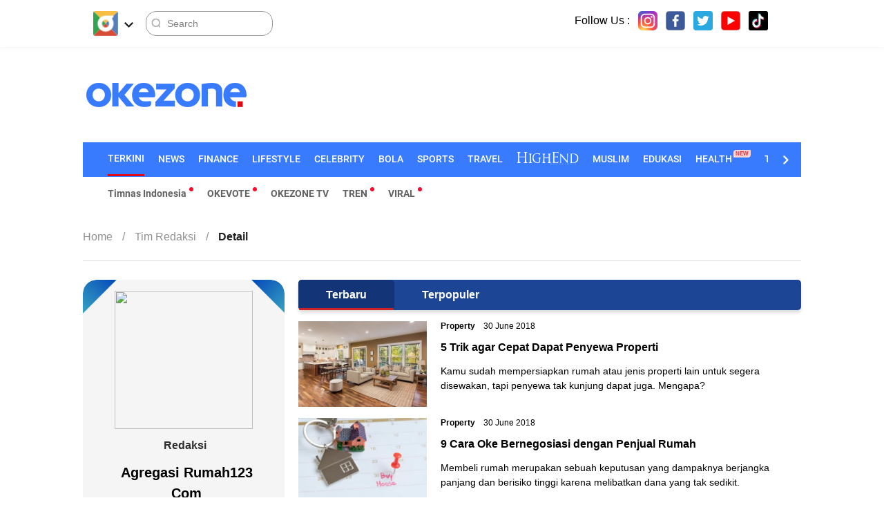

--- FILE ---
content_type: text/html; charset=UTF-8
request_url: https://redaksi.okezone.com/detail/agregasi-rumah123-com/2733
body_size: 10930
content:
<!DOCTYPE html>
<html lang="id-ID">
<head>
  <title>Tim Redaksi Okezone.com</title>
    <meta charset="UTF-8">
    <meta http-equiv="x-dns-prefetch-control" content="on">
    <meta name="viewport" content="initial-scale=1, maximum-scale=1">
    <meta name="description" itemprop="description" content="Berita terkini dan terbaru hari ini, terpercaya dan terupdate Okezone membahas Politik, Ekonomi, Travel, Lifestyle, Selebriti, Bola, Sports sampai liputan khusus di Indonesia dan Internasional">
    <meta name="author" content="Okezone">
    <meta name="msvalidate.01" content="981F0454473710F3FA4A1F50EE9CBF3C" />
    <meta name="alexaVerifyID" content="3u4r4iKuH1gmLZLlW6QhbBl5_RM"/>
    <meta name="google-site-verification" content="b3Z7seDpsg-x0lbfzqT_L4ZMUMlwTii5dQ0xmZTkASA" />
    <meta name="google-site-verification" content="Gign0ZCGMBO1tj7hcO1zd6TmkDA8zfrWxghEBm-DtkE" />
    <meta name="google-site-verification" content="zR875RX40kFGp83VQ0p6UepA_5RgH8cFzd8Ade2BxRQ" />
    <meta name="facebook-domain-verification" content="0xzkkiprkdqhwlzmynhh5x05dux6k2" />
    <meta itemprop="name" content="Tim Redaksi Okezone.com">
    <meta itemprop="image" content="https://cdn.okezone.com/www/2016/img/OKZ3.gif" >
    <meta itemprop="articleSection" content="https://redaksi.okezone.com/"/>
    <meta itemprop="thumbnailUrl" content="https://cdn.okezone.com/www/2016/img/OKZ3.gif"/>
    <meta itemprop="datePublished" content="2014-07-13T20:07:27.8200000"/>
    <meta name="googlebot-news" content="index,follow" />
    <meta name="robots" content="index, follow" />
    <meta name="googlebot" content="all" />
	  <meta name="robots" content="max-image-preview:large">
	  <meta name="googlebot-news" content="index,follow">
    <meta name="y_key" content="b34174db9b70800e" />
    <meta name="yandex-verification" content="9a22e04caca4ae7e" />
	<meta name="facebook-domain-verification" content="wuu5qhw6rc41oxqcjjii6fp3dgoow3" />
    <link rel="shortcut icon" href="https://cdn.okezone.com/www/2016/img/favicon.ico">
    <link rel="image_src" href="https://cdn.okezone.com/www/2016/img/OKZ3.gif" />
    <link rel="alternate" type="application/rss+xml" title="RSS 2.0" href="https://sindikasi.okezone.com/index.php/rss/0/RSS2.0" />
    <!-- prefetch thing. let's see how it works -->
    <link rel="dns-prefetch" href="https://cdn.okezone.com/" />
    <link rel="dns-prefetch" href="https://a.okezone.com/" />
    <link rel="dns-prefetch" href="https://img.okezone.com/" />
    <link rel="preconnect" href="https://cdn.okezone.com/">
    <link rel="preconnect" href="https://a.okezone.com/">
    <link rel="preconnect" href="https://img.okezone.com/">

  <link rel="apple-touch-icon-precomposed" sizes="57x57" href="https://cdn.okezone.com/underwood/revamp/2017/home/img/favicon/apple-touch-icon-57x57.png" />
    <link rel="apple-touch-icon-precomposed" sizes="114x114" href="https://cdn.okezone.com/underwood/revamp/2017/home/img/favicon/apple-touch-icon-114x114.png" />
    <link rel="apple-touch-icon-precomposed" sizes="72x72" href="https://cdn.okezone.com/underwood/revamp/2017/home/img/favicon/apple-touch-icon-72x72.png" />
    <link rel="apple-touch-icon-precomposed" sizes="144x144" href="https://cdn.okezone.com/underwood/revamp/2017/home/img/favicon/apple-touch-icon-144x144.png" />
    <link rel="apple-touch-icon-precomposed" sizes="60x60" href="https://cdn.okezone.com/underwood/revamp/2017/home/img/favicon/apple-touch-icon-60x60.png" />
    <link rel="apple-touch-icon-precomposed" sizes="120x120" href="https://cdn.okezone.com/underwood/revamp/2017/home/img/favicon/apple-touch-icon-120x120.png" />
    <link rel="apple-touch-icon-precomposed" sizes="76x76" href="https://cdn.okezone.com/underwood/revamp/2017/home/img/favicon/apple-touch-icon-76x76.png" />
    <link rel="apple-touch-icon-precomposed" sizes="152x152" href="https://cdn.okezone.com/underwood/revamp/2017/home/img/favicon/apple-touch-icon-152x152.png" />
    <link rel="icon" type="image/png" href="https://cdn.okezone.com/underwood/revamp/2017/home/img/favicon/favicon-196x196.png" sizes="196x196" />
    <link rel="icon" type="image/png" href="https://cdn.okezone.com/underwood/revamp/2017/home/img/favicon/favicon-96x96.png" sizes="96x96" />
    <link rel="icon" type="image/png" href="https://cdn.okezone.com/underwood/revamp/2017/home/img/favicon/favicon-32x32.png" sizes="32x32" />
    <link rel="icon" type="image/png" href="https://cdn.okezone.com/underwood/revamp/2017/home/img/favicon/favicon-16x16.png" sizes="16x16" />
    <link rel="icon" type="image/png" href="https://cdn.okezone.com/underwood/revamp/2017/home/img/favicon/favicon-128.png" sizes="128x128" />

    <!-- facebook META -->
    <meta property="fb:app_id" content="213195442194472"/>
    <meta property="fb:pages" content="221887531226639" />
    <meta property="article:author" content="https://www.facebook.com/OkezoneCom" />
    <meta property="article:publisher" content="https://www.facebook.com/OkezoneCom" />
    <meta property="og:type" content="article"/>
    <meta property="og:site_name" content="https://redaksi.okezone.com/">
    <meta property="og:title" content="Tim Redaksi Okezone.com">
    <meta property="og:url" content="https://redaksi.okezone.com/">
    <meta property="og:description" content="Berita terkini dan terbaru hari ini, terpercaya dan terupdate Okezone membahas Politik, Ekonomi, Travel, Lifestyle, Selebriti, Bola, Sports sampai liputan khusus di Indonesia dan Internasional">
    <meta property="og:image" content="https://cdn.okezone.com/underwood/img/okz2016.jpg">
	<meta name="facebook-domain-verification" content="0xzkkiprkdqhwlzmynhh5x05dux6k2" />
    <!--twitter cards -->
    <meta name="twitter:card" content="summary_large_image" data-dynamic="true">
    <meta name="twitter:site" content="@okezonenews" data-dynamic="true">
    <meta name="twitter:title" content="Tim Redaksi Okezone.com" data-dynamic="true">
    <meta name="twitter:description" content="Berita terkini dan terbaru hari ini, terpercaya dan terupdate Okezone membahas Politik, Ekonomi, Travel, Lifestyle, Selebriti, Bola, Sports sampai liputan khusus di Indonesia dan Internasional" data-dynamic="true">
    <meta name="twitter:creator" content="@okezonenews" data-dynamic="true">
    <meta name="twitter:image" content="https://cdn.okezone.com/underwood/img/okz2016.jpg" data-dynamic="true">
    <meta name="twitter:url" content="https://redaksi.okezone.com/" data-dynamic="true">
    <meta name="twitter:domain" content="https://redaksi.okezone.com/" data-dynamic="true">
    <!-- main style css -->

    <link rel="stylesheet" href="https://cdn.okezone.com/underwood/revamp/2022/remake/desktop/css/wp13.min.css">
    <link rel="stylesheet" href="https://cdn.okezone.com/underwood/revamp/2022/widget-ai-ml/css/widget-desktop-ai-ml.css">
    <link rel="stylesheet" href="https://cdn.okezone.com/underwood/revamp/2023/authors/css/authors.css">
            <link rel="canonical" href="https://redaksi.okezone.com/detail/agregasi-rumah123-com/2733" />
  
  <style>
  #widgetAI-trending-2 {
    margin: 0 16px;
    position: relative;
  }
  #widgetAI-trending-2 .swiper-container {
    margin-left: auto;
    margin-right: auto;
    position: relative;
    overflow: hidden;
    list-style: none;
    padding: 0;
    z-index: 1;
  }
  #widgetAI-trending-2 .swiper-button-next {
    right: 13px;
    width: 26px;
  }

  #widgetAI-trending-2 .swiper-button-prev {
    height: 29px;
    cursor: pointer;
    position: relative;
    margin-top: 0;
    top: 0;
    left: 0;
    width: 37px;
    opacity: 0.8;
    background-image: linear-gradient(to left, #f4f4f4 52%, rgba(244, 244, 244, 0) 3%);
    z-index: 99;
    padding-right: 4px;
  }
  #widgetAI-trending-2 .swiper-button-prev .arrow-prev-ai-ml {
      background-image: url(https://cdn.okezone.com/underwood/revamp/2022/widget-ai-ml/img/chevron-right-true.svg);
      height: 17px;
      background-repeat: no-repeat;
      cursor: pointer;
      background-size: contain;
      background-position: right;
      position: relative;
      top: 7px;
      transform: translateX(0px) rotate(180deg);
      width: 17px;
  }
  #widgetAI-trending-2 .swiper-button-prev:after {
      content: '';
      position: absolute;
      height: 100%;
      top: 0;
      left: 0;
      width: 35px;
      opacity: 0.8;
      background-image: linear-gradient(to left, #f4f4f4 52%, rgba(244, 244, 244, 0) 3%);
  }
  #widgetAI-trending-2 .swiper-button-prev.swiper-button-disabled, #widgetAI-trending-2 .swiper-button-next.swiper-button-disabled{display:none;}
  #widgetAI-rekomendasi .more {
    margin: 20px auto 32px;
  }
  </style>

  <script src="https://cdn.okezone.com/underwood/revamp/2021/portal/vertikal/js/jquery-3.6.0.min.js"></script>
    <!-- end main style css -->
    
	
    

    
						</head>

<body>
    <script type="application/ld+json">
  {
    "@context": "https://schema.org",
    "@type": "WebSite",
    "url": "https://www.okezone.com/",
    "name": "Okezone.com",
    "alternateName": "Okezone",
    "potentialAction": {
      "@type": "SearchAction",
      "target": "https://search.okezone.com/search?type=artikel&q={search_term_string}",
      "query-input": "required name=search_term_string"
    }
  }
  </script>

    <script type="application/ld+json">
    {
      "@context": "https://schema.org",
      "@type": "WebSite",
      "url": "https://www.okezone.com/",
      "name": "Okezone.com",
      "alternateName": "Okezone",
      "potentialAction": {
        "@type": "SearchAction",
        "target": "https://search.okezone.com/search?type=artikel&q={search_term_string}",
        "query-input": "required name=search_term_string"
      }
    }
    </script>
    <script type="application/ld+json">
    {
      "@context": "https://schema.org",
      "@type": "Organization",
      "name": "Okezone | Berita Terbaru | Berita Hari Ini | Berita Online",
      "description": "Okezone Portal Berita Online Indonesia | Berita Terbaru Hari Ini Terkini Terhangat | Nasional Internasional Politik Ekonomi Olahraga Kesehatan Selebritis.",
      "url": "https://www.okezone.com",
      "logo": "https://cdn.okezone.com/underwood/revamp/2017/home/img/xokz-1x-min.jpg.pagespeed.ic.67JenIRtd8.jpg",
      "sameAs": [
        "https://plus.google.com/+okezone",
        "https://www.facebook.com/OkezoneCom",
        "https://twitter.com/okezonenews",
        "https://www.instagram.com/okezonecom/",
        "https://www.youtube.com/user/okezoneindonesia",
        "https://www.tiktok.com/@okezonecom?_t=8UA2ReJzaxW&amp;_r=1"
      ]
    }
    </script>


	
    <!-- skin ads-->
    <div class="container-skin-ads">
      <div class="ads-skin1">
					<!-- /105246217/skinad -->
					<div id='div-gpt-ad-0-redaksi.-0' style='/*min-width: 120px; min-height: 600px;*/'>
					<script>
					googletag.cmd.push(function() { googletag.display('div-gpt-ad-0-redaksi.-0'); });
					</script>
					</div>
     </div>
      <div class="ads-skin2">
					<!-- /105246217/skinad -->
					<div id='div-gpt-ad-0-redaksi.-0' style='/*min-width: 120px; min-height: 600px;*/'>
					<script>
					googletag.cmd.push(function() { googletag.display('div-gpt-ad-0-redaksi.-0'); });
					</script>
					</div>
      </div>
    </div>
    <!-- end skin ads -->

    <header>
      <div class="container-top-nav">
        <div class="container top-head-nav">
          <ul class="top-head-nav__left">
            <li class="drop">
              <a class="toplink" href="https://www.okezone.com/">
                <!-- <img alt="logo okezone" src="https://cdn.okezone.com/underwood/revamp/2017/home/img/ic_logo.png"> -->
              </a>
              <span class="droparrow"></span>
              <div class="toggmen">
                <ul class="container-hover-menu">
                  <div class="colmd4 container-list-kanal">
                    <div class="title-list">kanal</div>
                    <div class="box-list">
                      <div class="list-kanal">
                        <li><a class="text-header" href="https://news.okezone.com/">
                            <div class="icon-news icon-kanal"></div>News
                          </a></li>
                        <li><a class="text-header" href="https://economy.okezone.com/">
                            <div class="icon-finance icon-kanal"></div>Finance
                          </a></li>
                        <li><a class="text-header" href="https://lifestyle.okezone.com/">
                            <div class="icon-lifestyle icon-kanal"></div>Lifestyle
                          </a></li>
                        <li><a class="text-header" href="https://celebrity.okezone.com/">
                            <div class="icon-celebrity icon-kanal"></div>Celebrity
                          </a></li>
                        <li><a class="text-header" href="https://bola.okezone.com/">
                            <div class="icon-bola icon-kanal"></div>Bola
                          </a></li>
                        <li><a class="text-header" href="https://sports.okezone.com/">
                            <div class="icon-sports icon-kanal"></div>Sports
                          </a></li>
                      </div>
                      <div class="list-kanal">
                        <li><a class="text-header" href="https://travel.okezone.com/">
                            <div class="icon-travel icon-kanal"></div>Travel
                          </a></li>
                        <li><a class="text-header" href="https://highend-magazine.okezone.com/">
                            <div class="icon-highend icon-kanal"></div>Highend
                          </a></li>
                        <li><a class="text-header" href="https://muslim.okezone.com/">
                            <div class="icon-muslim icon-kanal"></div>																Muslim
								                          </a></li>
                        <li><a class="text-header" href="https://haji.okezone.com/">
                          <div class="icon-haji icon-kanal"></div>Haji
                        </a></li>
                        <li><a class="text-header" href="https://edukasi.okezone.com/">
                            <div class="icon-edukasi icon-kanal"></div>Edukasi
                          </a></li>
                        <li><a class="text-header" href="https://health.okezone.com/">
                            <div class="icon-health icon-kanal"></div>Health<span class="new-badge">New</span>
                          </a></li>
                      </div>
                      <div class="list-kanal">
                        <li><a class="text-header" href="https://techno.okezone.com/">
                            <div class="icon-techno icon-kanal"></div>Techno
                          </a></li>
                        <li><a class="text-header" href="https://otomotif.okezone.com/">
                            <div class="icon-otomotif icon-kanal"></div>Otomotif
                          </a></li>
                        <li><a class="text-header" href="https://infografis.okezone.com/">
                            <div class="icon-infografis icon-kanal"></div>INFOGRAFIS
                          </a></li>
                        <li><a class="text-header" href="https://foto.okezone.com/">
                            <div class="icon-foto icon-kanal"></div>foto
                          </a></li>
                        <li><a class="text-header" href="https://video.okezone.com/">
                            <div class="icon-video icon-kanal"></div>Video
                          </a></li>
                        <li><a class="text-header" href="https://index.okezone.com/">
                            <div class="icon-index icon-kanal"></div>INDEX
                          </a></li>
                      </div>
                    </div>
                  </div>
                  <div class="clearfix"></div>
                  <div class="colmd4 container-list-network">
                    <div class="title-list">NETWORK</div>
                    <div class="box-list">
                      <div class="list-network">
                        <li>
                          <a class="text-header" href="https://www.sindonews.com/" target="_blank">
                            <div class="icon-sindonews icon-kanal"></div>SINDONEWS
                          </a>
                        </li>
                        <li>
                          <a class="text-header" href="https://www.inews.id/" target="_blank">
                            <div class="icon-inews icon-kanal"></div>INEWS
                          </a>
                        </li>
                        <li>
                          <a class="text-header" href="https://www.sportstars.id/" target="_blank">
                            <div class="icon-sportstars icon-kanal"></div>SPORTSTAR.ID
                          </a>
                        </li>
                        <li>
                          <a class="text-header" href="https://www.idxchannel.com/" target="_blank">
                            <div class="icon-idx icon-kanal"></div>IDX CHANNEL
                          </a>
                        </li>
                        <li>
                          <a class="text-header" href="https://www.celebrities.id/" target="_blank">
                            <div class="icon-celebrities icon-kanal"></div>CELEBRITIES.ID
                          </a>
                        </li>
                        <li>
                          <a class="text-header" href="https://www.mnctrijaya.com/" target="_blank">
                            <div class="icon-trijaya icon-kanal"></div>MNC TRIJAYA
                          </a>
                        </li>
                      </div>
                      <div class="list-network">
                        <li>
                          <a class="text-header" href="https://www.misteraladin.com/" target="_blank">
                            <div class="icon-booking icon-kanal"></div>BOOKING HOTEL
                          </a>
                        </li>
                        <li>
                          <a class="text-header" href="https://emshop.id/" target="_blank">
                            <div class="icon-emshop icon-kanal"></div>EMSHOP
                          </a>
                        </li>
                        <li>
                          <a class="text-header" href="https://www.rctiplus.com/" target="_blank">
                            <div class="icon-rcti-plus icon-kanal"></div>RCTI+
                          </a>
                        </li>
                        <li>
                          <a class="text-header" href="https://visionplus.okezone.com/" target="_blank">
                            <div class="icon-vision icon-kanal"></div>VISION+
                          </a>
                        </li>
						<li>
                        <a class="text-header" href="https://www.buddyku.com/" target="_blank">
                          <div class="icon-buddyku icon-kanal"></div>Buddyku
                        </a>
                      </li>
                      <li>
                        <a class="text-header" href="https://aladinmall.misteraladin.com/" target="_blank">
                          <div class="icon-aladin-mall icon-kanal"></div>ALADIN MALL
                        </a>
                      </li>
                      </div>
                    </div>
                  </div>
                  <div class="clearfix"></div>
                  <div class="colmd4 container-list-partnership">
                    <div class="title-list">PARTNERSHIP</div>
                    <div class="box-list">
                      <div class="list-partnership">
                        <li>
                          <a class="text-header" href="https://lifestyle.okezone.com/flashsale">
                            <div class="icon-flash-sale icon-kanal"></div>FLASH SALE
                          </a>
                        </li>
                      </div>
                    </div>
                  </div>
                </ul>
              </div>
            </li>
            <div class="searching">
              <input id="search-top" placeholder="Search" value="" name="q" type="text">
              <!--search class call-->
            </div>
          </ul>


          <div class="top-head-nav__right">
            <div class="follow-us-top">
              <div class="flex-box">
                <div class="title">Follow Us :</div>
                <a target="_blank" href="https://www.instagram.com/okezonecom/" class="instagram img"></a>
                <a target="_blank" href="https://www.facebook.com/OkezoneCom/" class="facebook img"></a>
                <a target="_blank" href="https://twitter.com/okezonenews" class="twitter img"></a>
                <a target="_blank" href="https://www.youtube.com/user/okezoneindonesia" class="youtube img"></a>
                <a target="_blank" href="https://www.tiktok.com/@okezonecom?_t=8UA2ReJzaxW&amp;_r=1" class="tiktok img"></a>
              </div>
            </div>
            <div class="profile">
              <div class="loginnama">
              </div>
              <!--sso class call-->
            </div>
          </div>
          <!-- <div class="searching">
              <input id="search-top" placeholder="Search" value="" name="q" type="text">
              <div class="loginnama"></div>
            </div> -->
        </div>
        <div class="clearfix"></div>
      </div>
      <div class="clearfix"></div>
      <div class="container container-top-logo">

        <div class="img-top-logo ">
          <a href="https://www.okezone.com/" title="https://www.okezone.com/" alt="Okezone.com">
           				<div class="logo-okz logo2020 "  >www.okezone.com</div>
          </a>
        </div><!-- append javascript logohide-->

        <div class="ads-top-logo">
						
					<!-- /105246217/TopLeaderboard -->
					<div id='div-gpt-ad-0-redaksi.-0' style='/*height:90px; width:728px;*/ float:right'>
					<script>
					googletag.cmd.push(function() { googletag.display('div-gpt-ad-0-redaksi.-0'); });
					</script>
					</div>
        </div>
      </div>
      <div class="clearfix"></div>
      <div class="container container-top-menu">
        <!-- Slider main container -->
        <div class="swiper list-menu" id="swiper-menu">
          <!-- Additional required wrapper -->
          <div class="swiper-wrapper">
            <!-- Slides -->
            <div class="swiper-slide active"><a href="https://www.okezone.com/" class="link-kanal">TERKINI</a></div>
																            <div class="swiper-slide"><a href="https://news.okezone.com/" class="link-kanal">NEWS</a></div>
            <div class="swiper-slide"><a href="https://economy.okezone.com/" class="link-kanal">FINANCE</a></div>
            <div class="swiper-slide"><a href="https://lifestyle.okezone.com/" class="link-kanal">LIFESTYLE</a></div>
            <div class="swiper-slide"><a href="https://celebrity.okezone.com/" class="link-kanal">CELEBRITY</a></div>
            <div class="swiper-slide"><a href="https://bola.okezone.com/" class="link-kanal">BOLA</a></div>
            <div class="swiper-slide"><a href="https://sports.okezone.com/" class="link-kanal">SPORTS</a></div>
            <div class="swiper-slide"><a href="https://travel.okezone.com/" class="link-kanal">TRAVEL</a></div>
            <div class="swiper-slide"><a href="https://highend-magazine.okezone.com/" class="link-kanal"><img class="img lazy" src="https://cdn.okezone.com/underwood/revamp/2022/remake/desktop/img/placeholder.png" data-original="https://cdn.okezone.com/underwood/revamp/2022/remake/desktop/img/highend_putih.svg"></a></div>
																								<div class="swiper-slide"><a href="https://muslim.okezone.com/" class="link-kanal">MUSLIM</a></div>
								            <div class="swiper-slide"><a href="https://edukasi.okezone.com/" class="link-kanal">EDUKASI</a></div>
            <div class="swiper-slide"><a href="https://health.okezone.com/" class="link-kanal">HEALTH<span class="new-badge">New</span></a></div>
            <!-- ini contoh klo ada menu baru -->
            <!-- <div class="swiper-slide"><a href="" class="link-kanal">EDUKASI<span class="new-badge">New</span></a></div> -->
            <div class="swiper-slide"><a href="https://techno.okezone.com/" class="link-kanal">TECHNO</a></div>
            <div class="swiper-slide"><a href="https://otomotif.okezone.com/" class="link-kanal">OTOMOTIF</a></div>
            <div class="swiper-slide"><a href="https://infografis.okezone.com/" class="link-kanal">INFOGRAFIS</a></div>
            <div class="swiper-slide"><a href="https://foto.okezone.com/" class="link-kanal">FOTO</a></div>
            <div class="swiper-slide"><a href="https://video.okezone.com/" class="link-kanal">VIDEO</a></div>
            <div class="swiper-slide"><a href="https://index.okezone.com/" class="link-kanal">INDEX</a></div>
          </div>
          <!-- If we need navigation buttons -->
          <div class="swiper-button-prev"></div>
          <div class="swiper-button-next"></div>
        </div>
      </div>
      <div class="container container-menu-exc">
        <div class="swiper" id="menu-exc">
          <!-- Additional required wrapper -->
          <div class="swiper-wrapper">
            <!-- Slides -->
            <div class="swiper-slide new"><a href="https://www.okezone.com/tag/timnas-indonesia" class="link-kanal">Timnas Indonesia<span class="bullet"></span></a></div>


						
						
			<div class="swiper-slide new"><a href="https://news.okezone.com/voting-pemilu" class="link-kanal">OKEVOTE<span class="bullet"></span></a></div>
            <div class="swiper-slide"><a href="http://tv.okezone.com/" class="link-kanal">OKEZONE TV</a></div>
            <div class="swiper-slide new"><a href="https://redaksi.okezone.com/tren" class="link-kanal">TREN<span class="bullet"></span></a></div>
            <div class="swiper-slide new"><a href="https://redaksi.okezone.com/viral" class="link-kanal">VIRAL<span class="bullet"></span></a></div>
            <!-- <div class="swiper-slide new"><a href="" class="link-kanal">VIRAL<span class="bullet"></span></a></div>
            <div class="swiper-slide"><a href="" class="link-kanal">TERPOPULER</a></div> -->
            <!-- ini kalau ada menu pake img -->
            <!-- <div class="swiper-slide"><a href="" class="link-kanal"><img class="img lazy" src="assets/img/placeholder.png" data-original="https://cdn.okezone.com/underwood/revamp/2019/logo/highend/logo-footer.png"></a></div> -->
          </div>
          <!-- If we need navigation buttons -->
          <div class="swiper-button-prev"></div>
          <div class="swiper-button-next"></div>
        </div>
      </div>
      <div class="menu-sticky" id="topsticky">
        <div class="container">
          <ul class="top-head-nav__left">
            <li class="drop">
              <a class="toplink" href="https://www.okezone.com/" style="background-image: url(https://cdn.okezone.com/underwood/revamp/2024/revamp/mobile/img/icon-okezone.svg)">
                <!-- <img alt="logo okezone" src="https://cdn.okezone.com/underwood/revamp/2017/home/img/ic_logo.png"> -->
              </a>
              <span class="droparrow"></span>
              <div class="toggmen">
                <div class="sticky-search-menu">
                  <div class="logo-sticky">
                    <a href="https://www.okezone.com/" class="logo-okezone"></a>
                    <div class="searching">
                      <input id="search-sticky" placeholder="Search" value="" name="q" type="text">
                      <!--search class call-->
                    </div>
                  </div>
                  <div class="swiper swiper-initialized swiper-horizontal swiper-pointer-events" id="menu-exc-sticky">
                    <!-- Additional required wrapper -->
                    <div class="swiper-wrapper" id="swiper-wrapper-921bb284f115dc5d" aria-live="polite">
                      <!-- Slides -->
                      <!-- <div class="swiper-slide new swiper-slide-active"> <a href="" class="link-kanal">INDONESIA MASTER 2021<span class="bullet"></span></a></div> -->
                      <div class="swiper-slide new"><a href="https://www.okezone.com/tag/timnas-indonesia" class="link-kanal">Timnas Indonesia<span class="bullet"></span></a></div>
                      <div class="swiper-slide"><a href="http://tv.okezone.com/" class="link-kanal">OKEZONE TV</a></div>
                      <div class="swiper-slide new"><a href="https://redaksi.okezone.com/tren" class="link-kanal">TREN<span class="bullet"></span></a></div>
                      <div class="swiper-slide new"><a href="https://redaksi.okezone.com/viral" class="link-kanal">VIRAL<span class="bullet"></span></a></div>
                      <!-- <div class="swiper-slide"><a href="" class="link-kanal">TERPOPULER</a></div> -->
                      <!-- ini kalau ada menu pake img -->
                    </div>
                    <!-- If we need navigation buttons -->
                    <div class="swiper-button-prev swiper-button-disabled swiper-button-lock" tabindex="-1" role="button" aria-label="Previous slide" aria-controls="swiper-wrapper-921bb284f115dc5d" aria-disabled="true"></div>
                    <div class="swiper-button-next swiper-button-disabled swiper-button-lock" tabindex="-1" role="button" aria-label="Next slide" aria-controls="swiper-wrapper-921bb284f115dc5d" aria-disabled="true"></div>
                    <span class="swiper-notification" aria-live="assertive" aria-atomic="true"></span>
                  </div>
                </div>
                <ul class="container-hover-menu">
                  <div class="colmd4 container-list-kanal">
                    <div class="title-list">kanal</div>
                    <div class="box-list">
                      <div class="list-kanal">
                        <li><a class="text-header" href="https://news.okezone.com/">
                            <div class="icon-news icon-kanal"></div>News
                          </a></li>
                        <li><a class="text-header" href="https://economy.okezone.com/">
                            <div class="icon-finance icon-kanal"></div>Finance
                          </a></li>
                        <li><a class="text-header" href="https://lifestyle.okezone.com/">
                            <div class="icon-lifestyle icon-kanal"></div>Lifestyle
                          </a></li>
                        <li><a class="text-header" href="https://celebrity.okezone.com/">
                            <div class="icon-celebrity icon-kanal"></div>Celebrity
                          </a></li>
                        <li><a class="text-header" href="https://bola.okezone.com/">
                            <div class="icon-bola icon-kanal"></div>Bola
                          </a></li>
                        <li><a class="text-header" href="https://sports.okezone.com/">
                            <div class="icon-sports icon-kanal"></div>Sports
                          </a></li>
                      </div>
                      <div class="list-kanal">
                        <li><a class="text-header" href="https://travel.okezone.com/">
                            <div class="icon-travel icon-kanal"></div>Travel
                          </a></li>
                        <li><a class="text-header" href="https://highend-magazine.okezone.com/">
                            <div class="icon-highend icon-kanal"></div>Highend
                          </a></li>
                        <li><a class="text-header" href="https://muslim.okezone.com/">
                            <div class="icon-muslim icon-kanal"></div>
																								Muslim
								                          </a></li>
                        <li><a class="text-header" href="https://haji.okezone.com/">
                            <div class="icon-haji icon-kanal"></div>Haji
                          </a></li>
                        <li><a class="text-header" href="https://edukasi.okezone.com/">
                            <div class="icon-edukasi icon-kanal"></div>Edukasi
                          </a></li>
                        <li><a class="text-header" href="https://health.okezone.com/">
                            <div class="icon-health icon-kanal"></div>Health<span class="new-badge">New</span>
                          </a></li>
                      </div>
                      <div class="list-kanal">
                        <li><a class="text-header" href="https://techno.okezone.com/">
                            <div class="icon-techno icon-kanal"></div>Techno
                          </a></li>
                        <li><a class="text-header" href="https://otomotif.okezone.com/">
                            <div class="icon-otomotif icon-kanal"></div>Otomotif
                          </a></li>
                        <li><a class="text-header" href="https://infografis.okezone.com/">
                            <div class="icon-infografis icon-kanal"></div>INFOGRAFIS
                          </a></li>
                        <li><a class="text-header" href="https://foto.okezone.com/">
                            <div class="icon-foto icon-kanal"></div>foto
                          </a></li>
                        <li><a class="text-header" href="https://video.okezone.com/">
                            <div class="icon-video icon-kanal"></div>Video
                          </a></li>
                        <li><a class="text-header" href="https://index.okezone.com/">
                            <div class="icon-index icon-kanal"></div>INDEX
                          </a></li>
                      </div>
                    </div>
                  </div>
                  <div class="clearfix"></div>
                  <div class="colmd4 container-list-network">
                    <div class="title-list">NETWORK</div>
                    <div class="box-list">
                      <div class="list-network">
                        <li>
                          <a class="text-header" href="https://www.sindonews.com/" target="_blank">
                            <div class="icon-sindonews icon-kanal"></div>SINDONEWS
                          </a>
                        </li>
                        <li>
                          <a class="text-header" href="https://www.inews.id/" target="_blank">
                            <div class="icon-inews icon-kanal"></div>INEWS
                          </a>
                        </li>
                        <li>
                          <a class="text-header" href="https://www.sportstars.id/" target="_blank">
                            <div class="icon-sportstars icon-kanal"></div>SPORTSTAR.ID
                          </a>
                        </li>
                        <li>
                          <a class="text-header" href="https://www.idxchannel.com/" target="_blank">
                            <div class="icon-idx icon-kanal"></div>IDX CHANNEL
                          </a>
                        </li>
                        <li>
                          <a class="text-header" href="https://www.celebrities.id/" target="_blank">
                            <div class="icon-celebrities icon-kanal"></div>CELEBRITIES.ID
                          </a>
                        </li>
                        <li>
                          <a class="text-header" href="https://www.mnctrijaya.com/" target="_blank">
                            <div class="icon-trijaya icon-kanal"></div>MNC TRIJAYA
                          </a>
                        </li>
                      </div>
                      <div class="list-network">
                        <li>
                          <a class="text-header" href="https://www.misteraladin.com" target="_blank">
                            <div class="icon-booking icon-kanal"></div>BOOKING HOTEL
                          </a>
                        </li>
                        <li>
                          <a class="text-header" href="https://emshop.id/" target="_blank">
                            <div class="icon-emshop icon-kanal"></div>EMSHOP
                          </a>
                        </li>
                        <li>
                          <a class="text-header" href="https://www.rctiplus.com/" target="_blank">
                            <div class="icon-rcti-plus icon-kanal"></div>RCTI+
                          </a>
                        </li>
                        <li>
                          <a class="text-header" href="https://visionplus.okezone.com/" target="_blank">
                            <div class="icon-vision icon-kanal"></div>VISION+
                          </a>
                        </li>
						<li>
                        <a class="text-header" href="https://www.buddyku.com/" target="_blank">
                          <div class="icon-buddyku icon-kanal"></div>Buddyku
                        </a>
                      </li>
                      <li>
                        <a class="text-header" href="https://aladinmall.misteraladin.com/" target="_blank">
                          <div class="icon-aladin-mall icon-kanal"></div>ALADIN MALL
                        </a>
                      </li>
                      </div>
                    </div>
                  </div>
                  <div class="clearfix"></div>
                  <div class="colmd4 container-list-partnership">
                    <div class="title-list">PARTNERSHIP</div>
                    <div class="box-list">
                      <div class="list-partnership">
                        <li>
                          <a class="text-header" href="https://lifestyle.okezone.com/flashsale">
                            <div class="icon-flash-sale icon-kanal"></div>FLASH SALE
                          </a>
                        </li>
                      </div>
                    </div>
                  </div>
                </ul>
              </div>
            </li>
          </ul>
          <div class="swiper list-menu" id="swiper-menu-sticky">
            <!-- Additional required wrapper -->
            <div class="swiper-wrapper">
              <!-- Slides -->
              <div class="swiper-slide active"><a href="https://www.okezone.com/" class="link-kanal">TERKINI</a></div>
			  			  										              <div class="swiper-slide"><a href="https://news.okezone.com/" class="link-kanal">NEWS</a></div>
              <div class="swiper-slide"><a href="https://economy.okezone.com/" class="link-kanal">FINANCE</a></div>
              <div class="swiper-slide"><a href="https://lifestyle.okezone.com/" class="link-kanal">LIFESTYLE</a></div>
              <div class="swiper-slide"><a href="https://celebrity.okezone.com/" class="link-kanal">CELEBRITY</a></div>
              <div class="swiper-slide"><a href="https://bola.okezone.com/" class="link-kanal">BOLA</a></div>
              <div class="swiper-slide"><a href="https://sports.okezone.com/" class="link-kanal">SPORTS</a></div>
              <div class="swiper-slide"><a href="https://travel.okezone.com/" class="link-kanal">TRAVEL</a></div>
              <div class="swiper-slide"><a href="https://highend-magazine.okezone.com/" class="link-kanal"><img class="img lazy" src="https://cdn.okezone.com/underwood/revamp/2022/remake/desktop/img/placeholder.png" data-original="https://cdn.okezone.com/underwood/revamp/2022/remake/desktop/img/highend_hitam.svg"></a></div>
																								<div class="swiper-slide"><a href="https://muslim.okezone.com/" class="link-kanal">MUSLIM</a></div>
								
              <div class="swiper-slide"><a href="https://edukasi.okezone.com/" class="link-kanal">EDUKASI</a></div>
              <div class="swiper-slide"><a href="https://health.okezone.com/" class="link-kanal">HEALTH<span class="new-badge">New</span></a></div>
              <!-- ini contoh klo ada menu baru -->
              <!-- <div class="swiper-slide"><a href="" class="link-kanal">EDUKASI<span class="new-badge">New</span></a></div> -->
              <div class="swiper-slide"><a href="https://techno.okezone.com/" class="link-kanal">TECHNO</a></div>
              <div class="swiper-slide"><a href="https://otomotif.okezone.com/" class="link-kanal">OTOMOTIF</a></div>
              <div class="swiper-slide"><a href="https://infografis.okezone.com/" class="link-kanal">INFOGRAFIS</a></div>
              <div class="swiper-slide"><a href="https://foto.okezone.com/" class="link-kanal">FOTO</a></div>
              <div class="swiper-slide"><a href="https://video.okezone.com/" class="link-kanal">VIDEO</a></div>
              <div class="swiper-slide"><a href="https://index.okezone.com/" class="link-kanal">INDEX</a></div>
            </div>
            <!-- If we need navigation buttons -->
            <div class="swiper-button-prev"></div>
            <div class="swiper-button-next"></div>
          </div>
        </div>
      </div>
    </header>

    <!-- rpd-iframe -->
    <!-- <div class="container container-ads-topmenu" style="position: relative;margin-top: 24px;" id="widget-klasemen"> -->

    </div>
    <div class="clearfix"></div>
    <!-- rpd-iframe_header -->

    <main data-sticky_parent="" style="position: relative; display: flex; justify-content: center;">
      <div class="container container-main">
        <div class="container container-ads-topmenu" style="position: relative;">
						
					<!-- /105246217/billboard -->
					<div id='div-gpt-ad-0-redaksi.-0' style='/*min-width: 970px; min-height: 250px;*/ text-align:center;float:center;'>
					<script>
					googletag.cmd.push(function() { googletag.display('div-gpt-ad-0-redaksi.-0'); });
					</script>
					</div>
        </div>
        <div class="clearfix"></div>
        <div class="container container-body-home">
            <div id="menu-authors" class="menu-authors">
  <a href="https://www.okezone.com/">Home <span>/</span> </a>
  <a href="https://redaksi.okezone.com/">Tim Redaksi <span>/</span> </a>
  <a class="active-menu-author">Detail</a>
</div>
<div id="detail-author">
  <section>
    <div class="left-section">
      <div class="grup-1">
        <img class="bg-card-dest" src="https://cdn.okezone.com/underwood/revamp/2023/authors/img/bg-card-dest.png" pinger-seen="true">
      </div>
      <div class="grup-2">
        <div class="flex-grup-2">
          <div class="big-img">
                          <img src="https://assets.idxchannel.com/desktop/img/sso-img.svg" pinger-seen="true">
                      </div>
          <div>
            <div class="text-1">
                              Redaksi
                          </div>
            <div class="text-2">Agregasi Rumah123 Com</div>
                      </div>
        </div>
                <div class="flex-box">
                    <!-- <a target="_blank" href="https://www.instagram.com/okezonecom/" class="instagram img"></a>
          <a target="_blank" href="https://www.facebook.com/OkezoneCom/" class="facebook img"></a>
          <a target="_blank" href="https://twitter.com/okezonenews" class="twitter img"></a>
          <a target="_blank" href="https://www.youtube.com/user/okezoneindonesia" class="youtube img"></a>
          <a target="_blank" href="https://www.tiktok.com/@okezonecom?_t=8UA2ReJzaxW&amp;_r=1" class="tiktok img"></a> -->
        </div>
      </div>
    </div>

    <div class="right-section">
      <div class="tab-section" onclick="functionTabNewsAuthor(event)">
        <div class="active-author-news tablinks-author" onclick="openTabNewsAuthor(event, 'author-newest')">Terbaru</div>
        <div class="tablinks-author" onclick="openTabNewsAuthor(event, 'author-popular')">Terpopuler</div>
      </div>

      <div id="author-newest" class="tabcontent-author-news"></div>
      <div id="author-popular" class="tabcontent-author-news hide"></div>
    </div>
  </section>

  <div class="flex-author">
    <div>Redaksi Lainnya</div>
    <div><a href="https://redaksi.okezone.com/">More</a></div>
  </div>

  <section class="pelaksana">
                  <a href="https://redaksi.okezone.com/detail/fetra-hariandja/19" class="grup-redaktur">
          <div class="con-image"><img class="image" src="https://img.okezone.com/authors/fmh-XoYVmUVSiZ.jpeg" pinger-seen="true"></div>
          <div class="con-desc">
            <div class="text1">Redaktur</div>
            <div class="text2">Fetra Hariandja</div>
          </div>
        </a>
                                      <a href="https://redaksi.okezone.com/detail/kemas-irawan-nurrachman/46" class="grup-redaktur">
          <div class="con-image"><img class="image" src="https://img.okezone.com/authors/kem-BNZiS5xXEN.jpg" pinger-seen="true"></div>
          <div class="con-desc">
            <div class="text1">Redaktur</div>
            <div class="text2">Kemas Irawan Nurrachman</div>
          </div>
        </a>
                                      <a href="https://redaksi.okezone.com/detail/fahmi-firdaus/396" class="grup-redaktur">
          <div class="con-image"><img class="image" src="https://img.okezone.com/authors/fmi-FR3WEuTls5.png" pinger-seen="true"></div>
          <div class="con-desc">
            <div class="text1">Redaktur</div>
            <div class="text2">Fahmi Firdaus </div>
          </div>
        </a>
                      </section>

  <section id="author-news">
    <div class="container">
      <div class="content-row md-plr15">
        <div class="title-kanal underline mt20">
          <div class="float-left sm-max-width-73">
            <h2 class="medium">Berita Terbaru</h2>
          </div>
          <div class="float-right btn-load-more top-right-small">
            <a href="https://www.okezone.com/">More</a>
          </div>
        </div>
      </div>
      <div class="content-row-desc">
                  <div class="grup-content">
            <a href="https://celebrity.okezone.com/read/2025/02/05/598/3110982/mantan-pergi-dating-apps-jadi-solusi-streaming-have-a-nice-date-di-vision" class="img-content"><img src="https://img.okezone.com/okz/400/content/2025/02/05/598/3110982/i_have_a_nice_date-X5o9_large.jpg" pinger-seen="true"></a>
            <a href="https://celebrity.okezone.com/read/2025/02/05/598/3110982/mantan-pergi-dating-apps-jadi-solusi-streaming-have-a-nice-date-di-vision" class="section-content">TV Scoop</a>
            <a href="https://celebrity.okezone.com/read/2025/02/05/598/3110982/mantan-pergi-dating-apps-jadi-solusi-streaming-have-a-nice-date-di-vision" class="desc-content">Mantan Pergi, Dating Apps Jadi Solusi! Streaming <i>Have a Nice Date</i> di Vision+</a>
          </div>
                  <div class="grup-content">
            <a href="https://megapolitan.okezone.com/read/2025/02/05/338/3110983/sadis-pembunuh-pegawai-bank-keliling-di-bekasi-cekik-istri-hingga-tewas-pakai-jilbab-ini-alasannya" class="img-content"><img src="https://img.okezone.com/okz/400/content/2025/02/05/338/3110983/pembunuhan-Oml8_large.jpg" pinger-seen="true"></a>
            <a href="https://megapolitan.okezone.com/read/2025/02/05/338/3110983/sadis-pembunuh-pegawai-bank-keliling-di-bekasi-cekik-istri-hingga-tewas-pakai-jilbab-ini-alasannya" class="section-content">Megapolitan</a>
            <a href="https://megapolitan.okezone.com/read/2025/02/05/338/3110983/sadis-pembunuh-pegawai-bank-keliling-di-bekasi-cekik-istri-hingga-tewas-pakai-jilbab-ini-alasannya" class="desc-content">Sadis! Pembunuh Pegawai Bank Keliling di Bekasi Cekik Istri hingga Tewas Pakai Jilbab, Ini Alasannya</a>
          </div>
                  <div class="grup-content">
            <a href="https://travel.okezone.com/read/2025/02/05/406/3110980/tips-mengatasi-tantangan-saat-mengadakan-meeting-di-hotel" class="img-content"><img src="https://img.okezone.com/okz/400/content/2025/02/05/406/3110980/tips_mengatasi_tantangan_saat_mengadakan_meeting_di_hotel-l5ut_large.jpg" pinger-seen="true"></a>
            <a href="https://travel.okezone.com/read/2025/02/05/406/3110980/tips-mengatasi-tantangan-saat-mengadakan-meeting-di-hotel" class="section-content">Info Wisata</a>
            <a href="https://travel.okezone.com/read/2025/02/05/406/3110980/tips-mengatasi-tantangan-saat-mengadakan-meeting-di-hotel" class="desc-content">Tips Mengatasi Tantangan saat Mengadakan Meeting di Hotel</a>
          </div>
                  <div class="grup-content">
            <a href="https://muslim.okezone.com/read/2025/02/05/330/3110981/keutamaan-bersedekah-di-bulan-syaban" class="img-content"><img src="https://img.okezone.com/okz/400/content/2025/02/05/330/3110981/sedekah-nOrI_large.jpg" pinger-seen="true"></a>
            <a href="https://muslim.okezone.com/read/2025/02/05/330/3110981/keutamaan-bersedekah-di-bulan-syaban" class="section-content">Tausyiah</a>
            <a href="https://muslim.okezone.com/read/2025/02/05/330/3110981/keutamaan-bersedekah-di-bulan-syaban" class="desc-content">Keutamaan Bersedekah di Bulan Syaban</a>
          </div>
              </div>
    </div>
  </section>
</div>


<script type="text/javascript">
  var typeRedaksi = 'text';
  // console.log(typeRedaksi);
  $(document).ready(function(){
    loadPagination(2733, "newest", typeRedaksi, 0);
    loadPagination(2733, "popular", typeRedaksi, 0);
   });

   $(document).on("click", ".paging-terbaru a", function(e){
     e.preventDefault();
     e.stopPropagation();
     var page 		=  $(this).text();
     var link 		=  $(this).attr("href");
     var point 		= link.replace("/", "");
     //var parameter	=(point-1)*offset;
     // var start = (page * 10) - 10;
     var parameter	=point;
     loadPagination(2733, "newest", typeRedaksi, parameter);
          $('html,body').animate({scrollTop: 200}, 1001);
        });

   $(document).on("click", ".paging-terpopuler a", function(e){
     e.preventDefault();
     e.stopPropagation();
     var page 		=  $(this).text();
     var link 		=  $(this).attr("href");
     var point 		= link.replace("/", "");
     //var parameter	=(point-1)*offset;
     var start = (page * 10) - 10;
     var parameter	=point;
     loadPagination(2733, "popular", typeRedaksi, parameter);
          $('html,body').animate({scrollTop: 200}, 1001);
        });

   function loadPagination(authorID, subject, type, page){
     // console.log('https://redaksi.okezone.com/loadDetailData/'+authorID+'/'+subject+'/'+type+'/'+page);
     $.ajax({
       url: 'https://redaksi.okezone.com/loadDetailData/'+authorID+'/'+subject+'/'+type+'/'+page,
       type: 'get',
       dataType: 'html',
       success: function(data){
         $('#author-'+subject).empty();
         $('#author-'+subject).html(data);
       }
     });
   }
</script>
        </div>
      </div>
    </main>

    <footer>
      <div class="footer">
        <div class="box-flex-footer">
          <div class="box-footer kanal-footer">
            <div class="title-header">KANAL</div>
            <div class="box-list">
              <div class="list-footer">
                <a class="text-footer" href="https://redaksi.okezone.com/tren">Tren</a>
                <a class="text-footer" href="https://news.okezone.com/">News</a>
                <a class="text-footer" href="https://economy.okezone.com/">Finance</a>
                <a class="text-footer" href="https://lifestyle.okezone.com/">Lifestyle</a>
                <a class="text-footer" href="https://celebrity.okezone.com/">Celebrity</a>
                <a class="text-footer" href="https://bola.okezone.com/">Bola</a>
              </div>
              <div class="list-footer">
                <a class="text-footer" href="https://sports.okezone.com/">Sports</a>
                <a class="text-footer" href="https://travel.okezone.com/">Travel</a>
                <a class="text-footer" href="https://highend-magazine.okezone.com/">Highend</a>
                <a class="text-footer" href="https://muslim.okezone.com/">
																								Muslim
												</a>
                <a class="text-footer" href="https://edukasi.okezone.com/">Edukasi</a>
                <a class="text-footer" href="https://health.okezone.com/">Health</a>
              </div>
              <div class="list-footer">
                <a class="text-footer" href="https://techno.okezone.com/">Techno</a>
                <a class="text-footer" href="https://otomotif.okezone.com/">Otomotif</a>
                <a class="text-footer" href="https://infografis.okezone.com/">Infografis</a>
                <a class="text-footer" href="https://foto.okezone.com/">Foto</a>
                <a class="text-footer" href="https://video.okezone.com/">Video</a>
                <a class="text-footer" href="https://index.okezone.com/">Index</a>
              </div>
            </div>
          </div>
          <div class="box-footer portal-footer">
            <div class="title-header">MNC PORTAL</div>
            <div class="box-list">
              <div class="list-footer">
                <a target="_blank" class="text-footer" href="https://www.sindonews.com/">Sindonews</a>
                <a target="_blank" class="text-footer" href="https://www.inews.id/">iNews</a>
                <a target="_blank" class="text-footer" href="https://www.sportstars.id/">Sportstars.id</a>
                <a target="_blank" class="text-footer" href="https://www.celebrities.id/">Celebrities.id</a>
                <a target="_blank" class="text-footer" href="https://www.idxchannel.com/">IDX Channel</a>
                <a target="_blank" class="text-footer" href="https://www.buddyku.com/">Buddyku</a>
              </div>
            </div>
          </div>
          <div class="box-footer company-footer">
            <div class="title-header">COMPANY PROFILE</div>
            <div class="box-list">
              <div class="list-footer">
                <a class="text-footer" href="http://management.okezone.com/">About Us</a>
                <a class="text-footer" href="http://management.okezone.com/redaksi">Redaksi</a>
				 <a class="text-footer" href="https://management.okezone.com/privacy-policy">Privacy Policy</a>
                <a class="text-footer" href="http://management.okezone.com/pos">Kotak Pos</a>
                <a class="text-footer" href="https://www.jobsmnc.co.id/">Karier</a>
                <a class="text-footer" href="http://client.okezone.com/advertising/">Info Iklan</a>
              </div>
              <div class="list-footer">
                <a target="_blank" class="text-footer" href="http://management.okezone.com/disclaimer">Disclaimer</a>
                <a target="_blank" class="text-footer" href="https://www.mncpeduli.org/about-us">MNC Peduli</a>
                <a target="_blank" class="text-footer" href="https://www.mncgroup-vp.com/">Profile MNC GROUP</a>
                <a target="_blank" class="text-footer" href="https://www.mncgroup.com/business-unit">MNC Group Bisnis</a>
              </div>
            </div>
          </div>
          <div class="box-footer logo-sosmed-footer">
            <a href="https://www.okezone.com/" class="logo-okezone-footer"></a>
            <div class="download-app">
              <a target="_blank" class="play-store" href="https://play.google.com/store/apps/details?id=linktone.okezone.android&hl=in"></a>
              <a target="_blank" class="app-store" href="https://apps.apple.com/id/app/okezone-com-news/id624468351?l=id"></a>
            </div>
            <div class="portal-sosmed-footer">
              <div class="mncportal-footer">
                <div class="title-header">Bagian dari</div>
                <div class="logo-mncportal"></div>
              </div>
              <div class="sosmed-footer">
                <div class="title-header">Ayo ikuti kami di</div>
                <div class="box-flex">
                  <a target="_blank" class="icon-sosmed instagram" href="https://www.instagram.com/okezonecom/"></a>
                  <a target="_blank" class="icon-sosmed facebook" href="https://www.facebook.com/OkezoneCom/"></a>
                  <a target="_blank" class="icon-sosmed twitter" href="https://twitter.com/okezonenews"></a>
                  <a target="_blank" class="icon-sosmed youtube" href="https://www.youtube.com/user/okezoneindonesia"></a>
                  <a target="_blank" class="icon-sosmed tiktok" href="https://www.tiktok.com/@okezonecom?_t=8UA2ReJzaxW&amp;_r=1"></a>
                </div>
              </div>
            </div>
          </div>
        </div>
        <div class="copyright">© PT MNC OKEZONE NETWORK - Okezone</div>
        <div class=" copyright footer-bottom__logo">
          <a class="logo-mncplay ga_Footer" href="javascript:void(0);"></a>
                    <span style="font-size:10px; opacity: 0.20;">/ rendering in 0.2030 seconds [11] version : 2020.08</span>
        </div>
      </div>
    </footer>


	<!-- STICKY ADS BOTTOM -->
<div class="ads-bott">
<style>
  .ads-bott {
    opacity: 1;
    transition: all ease-in .3s;
    z-index: 999999;
    bottom: 0;
    background-color: #fff;
    position: fixed;
    width: 100%;
	display:none;

}
    .ads-bottom-fixed {
    background: none repeat scroll 0 0 #fff;
    bottom: 0;
    margin: 0 auto;
    padding: 5px 0 0;
    position: fixed;
    text-align: center;
    z-index: 999;
    height: 50px;
    left: 50%;
    transform: translate(-50%, 0);
}
    .btn-cls {
    background-image: url(https://cdn.okezone.com/underwood/revamp/2022/remake/mobile/img/close.svg);
    background-size: 12px;
    background-position: center;
    background-repeat: no-repeat;
    width: 25px;
    height: 25px;
    right: 0;
    top: 0;
    position: absolute;
    background-color: #fff;
    border-radius: 25px;
}
</style>

  <div class="container ads-bottom-fixed" style="height: 50px;">
  <div class="btn-cls"></div>
								<!-- /7108725/-Horizontalads -->
		<div id='div-gpt-ad-0-redaksi.-0' style='width: 1100px; height: 50px;'>
			<script>
				googletag.cmd.push(function() { googletag.display('div-gpt-ad-0-redaksi.-0'); });
			</script>
		</div>
  </div>
</div>
<!-- END STICKY ADS BOTTOM -->
<!-- ads-bottom-sticky -->
<script>
  var access=0;
	$(document).ready(function(){
	  $(window).scroll(function() {
      if (($(window).scrollTop() >= ($(document).height() - $(window).height())*0.05)){ // jika  height page 10% maka di baca
				if(access==0){
				// ajax call get data from server and append to the div
				$(".ads-bott").css("display", "block")
				access=1;  // agar tidak di looping berulang2
				}
		  }else{
				$(".ads-bott").css("display", "none");
				access=0;
		  }
		});
	});
</script>
<script type="text/javascript"> $(".btn-cls").click(function() { $(".ads-bott").hide() }); </script>
<!-- end ads-bottom-sticky -->

    <!--<script src="https://cdn.okezone.com/www/2016/js/jquery.min.js?v=2026011709"></script>-->
	<!--<script src="https://cdn.okezone.com/underwood/js/jquery-1.10.1.min.js?v=2026011709"></script>-->

    <script src="https://cdn.okezone.com/underwood/revamp/2022/remake/desktop/js/swiper.js"></script>
    <script src="https://cdnjs.cloudflare.com/ajax/libs/twitter-bootstrap/3.3.7/js/bootstrap.min.js"></script>
    <!-- <script src="https://cdn.rawgit.com/leafo/sticky-kit/v1.1.2/jquery.sticky-kit.min.js"></script> -->
    <script src="https://cdn.okezone.com/underwood/revamp/2022/remake/desktop/js/wp.min.js"></script>

	<script src="https://cdn.okezone.com/underwood/js/widget-iframe-wp.js?v=20260117"></script>
  <script src="https://cdn.okezone.com/underwood/revamp/2023/authors/js/script.js"></script>

	<script type='text/javascript'>

var SudahDiLoad=0

function DataLayerTracking(i,filter){
console.log(i);
var kanal='';

if(filter=='BeritaTerkini'){
	var title		=$('.LayerBeritaTerkini-'+i).attr("data-title");
	var link		=$('.LayerBeritaTerkini-'+i).attr("data-link");
	var channelname	=$('.LayerBeritaTerkini-'+i).attr("data-channelname");
	var date		=$('.LayerBeritaTerkini-'+i).attr("data-date");
	var images		=$('.LayerBeritaTerkini-'+i).attr("data-images");
	var code		=$('.LayerBeritaTerkini-'+i).attr('data-id');
	var filter		='berita_terbaru';
	var kanal		=$('.LayerBeritaTerkini-'+i).attr('data-kanal');
} else if(filter=='Headline'){
	var title		=$('.LayerHeadline-'+i).attr("data-title");
	var link		=$('.LayerHeadline-'+i).attr("data-link");
	var channelname	=$('.LayerHeadline-'+i).attr("data-channelname");
	var date		=$('.LayerHeadline-'+i).attr("data-date");
	var images		=$('.LayerHeadline-'+i).attr("data-images");
	var code		=$('.LayerHeadline-'+i).attr('data-id');
	var filter		='headline';
	var kanal		=$('.LayerHeadline-'+i).attr('data-kanal');
} else if(filter=='BeritaTerpopuler'){
	var title		=$('.LayerTerpopuler-'+i).attr("data-title");
	var link		=$('.LayerTerpopuler-'+i).attr("data-link");
	var channelname	=$('.LayerTerpopuler-'+i).attr("data-channelname");
	var date		=$('.LayerTerpopuler-'+i).attr("data-date");
	var images		=$('.LayerTerpopuler-'+i).attr("data-images");
	var code		=$('.LayerTerpopuler-'+i).attr('data-id');
	var filter		='berita_terpopuler';
	var kanal		=$('.LayerTerpopuler-'+i).attr('data-kanal');
} else if(filter=='BeritaPilihan'){
	var title		=$('.LayerPilihan-'+i).attr("data-title");
	var link		=$('.LayerPilihan-'+i).attr("data-link");
	var channelname	=$('.LayerPilihan-'+i).attr("data-channelname");
	var date		=$('.LayerPilihan-'+i).attr("data-date");
	var images		=$('.LayerPilihan-'+i).attr("data-images");
	var code		=$('.LayerPilihan-'+i).attr('data-id');
	var filter		='berita_pilihan';
	var kanal		=$('.LayerPilihan-'+i).attr('data-kanal');
} else {
	var title		='null';
	var link		='null';
	var channelname	='null';
	var date		='null';
	var images		='null';
	var code		='null';
	var filter		='null';
}
kanal.replace('.','');
console.log('No:'+i+'  ==>'+title+'>>'+link+'>>'+date+'>>'+images+'>>'+code+'==>'+filter);

	window.dataLayer.push({
		event			: "promotion_click",
		event_category	: "article",
		event_action	: "article_list_click",
		event_label		: kanal.replace('.','')+" - "+link,
		content_type	: "artikel",
		article_title	: title,
		publish_date	: date,
		ecommerce: {
			promoClick: {
			  promotions: [
				{
				  id		: code,
				  name		: title,
				  creative	: link,
				  position	: (i+1)+"_"+filter
				}
			  ]
			}
		}
	});

}

</script>


<script>

/*search call*/
$('#search-top, #search-sticky').on('keyup', function (e) {
    var text = $(this).val();
    if (e.keyCode == 13) {
      window.location = 'http://search.okezone.com/search?q='+text+'&highlight=1&sort=desc&start=0';
    }
  });

$(document).ready(function () {
	    setTimeout(function () {

			 $('#widget-klasemen').html('');
			 $('#widget-klasemen').html('<iframe name="iframe1"  src="https://sindikasi.sportstars.id/widget/jadwalklasemen" frameborder="0" allowfullscreen scrolling="no" style="overflow:hidden;height:170px;width:100%;overflow: hidden;" height="170px" width="100%"></iframe>');
			 console.log('Load Iframe Klasemen');
		}, 5000);

});
</script>

<script>(function(){function c(){var b=a.contentDocument||a.contentWindow.document;if(b){var d=b.createElement('script');d.innerHTML="window.__CF$cv$params={r:'9bf291278cc6cc36',t:'MTc2ODYxODQ1Ny4wMDAwMDA='};var a=document.createElement('script');a.nonce='';a.src='/cdn-cgi/challenge-platform/scripts/jsd/main.js';document.getElementsByTagName('head')[0].appendChild(a);";b.getElementsByTagName('head')[0].appendChild(d)}}if(document.body){var a=document.createElement('iframe');a.height=1;a.width=1;a.style.position='absolute';a.style.top=0;a.style.left=0;a.style.border='none';a.style.visibility='hidden';document.body.appendChild(a);if('loading'!==document.readyState)c();else if(window.addEventListener)document.addEventListener('DOMContentLoaded',c);else{var e=document.onreadystatechange||function(){};document.onreadystatechange=function(b){e(b);'loading'!==document.readyState&&(document.onreadystatechange=e,c())}}}})();</script><script defer src="https://static.cloudflareinsights.com/beacon.min.js/vcd15cbe7772f49c399c6a5babf22c1241717689176015" integrity="sha512-ZpsOmlRQV6y907TI0dKBHq9Md29nnaEIPlkf84rnaERnq6zvWvPUqr2ft8M1aS28oN72PdrCzSjY4U6VaAw1EQ==" data-cf-beacon='{"rayId":"9bf291278cc6cc36","version":"2025.9.1","serverTiming":{"name":{"cfExtPri":true,"cfEdge":true,"cfOrigin":true,"cfL4":true,"cfSpeedBrain":true,"cfCacheStatus":true}},"token":"beee5601923d4959a4c25c13283ca308","b":1}' crossorigin="anonymous"></script>
</body>

</html>


--- FILE ---
content_type: text/html; charset=UTF-8
request_url: https://redaksi.okezone.com/loadDetailData/2733/newest/text/0
body_size: 1533
content:
      <div>
      <div class="display-news">
        <a href="https://economy.okezone.com/read/2018/06/30/470/1916139/5-trik-agar-cepat-dapat-penyewa-properti" class="img-display"><img src="https://img.okezone.com/okz/400/content/2018/06/30/470/1916139/5-trik-agar-cepat-dapat-penyewa-properti-J0pdRm3IZj.jpg" pinger-seen="true"></a>
        <div class="desc-display">
          <div><span>Property</span>30 June 2018</div>
          <a href="https://economy.okezone.com/read/2018/06/30/470/1916139/5-trik-agar-cepat-dapat-penyewa-properti" class="title-display">5 Trik agar Cepat Dapat Penyewa Properti</a>
          <div><p>Kamu sudah mempersiapkan rumah atau jenis properti lain untuk segera disewakan, tapi penyewa tak kunjung  dapat juga. Mengapa?</p></div>
          </div>
        </div>
      </div>

      
        <div>
      <div class="display-news">
        <a href="https://economy.okezone.com/read/2018/06/29/470/1915724/9-cara-oke-bernegosiasi-dengan-penjual-rumah" class="img-display"><img src="https://img.okezone.com/okz/400/content/2018/06/29/470/1915724/9-cara-oke-bernegosiasi-dengan-penjual-rumah-hWtaqrJj67.jpg" pinger-seen="true"></a>
        <div class="desc-display">
          <div><span>Property</span>30 June 2018</div>
          <a href="https://economy.okezone.com/read/2018/06/29/470/1915724/9-cara-oke-bernegosiasi-dengan-penjual-rumah" class="title-display">9 Cara Oke Bernegosiasi dengan Penjual Rumah</a>
          <div><p>Membeli rumah merupakan sebuah keputusan yang dampaknya berjangka  panjang dan berisiko tinggi karena melibatkan dana yang tak sedikit.</p></div>
          </div>
        </div>
      </div>

      
        <div>
      <div class="display-news">
        <a href="https://economy.okezone.com/read/2018/06/17/320/1911027/mudik-sekalian-wisata-ingat-jangan-ganggu-uang-tabungan" class="img-display"><img src="https://img.okezone.com/okz/400/content/2018/06/17/320/1911027/mudik-sekalian-wisata-ingat-jangan-ganggu-uang-tabungan-WAO2mGbtRH.jpg" pinger-seen="true"></a>
        <div class="desc-display">
          <div><span>Hot Issue</span>17 June 2018</div>
          <a href="https://economy.okezone.com/read/2018/06/17/320/1911027/mudik-sekalian-wisata-ingat-jangan-ganggu-uang-tabungan" class="title-display">Mudik Sekalian Wisata, Ingat Jangan Ganggu Uang Tabungan!</a>
          <div><p>Setelah merayakan Hari Raya Idul Fitri dan bersilahturahmi dengan keluarga besar. Saatnya untuk berwisata</p></div>
          </div>
        </div>
      </div>

      
        <div>
      <div class="display-news">
        <a href="https://economy.okezone.com/read/2018/06/15/470/1910634/libur-lebaran-jangan-lupa-matikan-listrik-rumah" class="img-display"><img src="https://img.okezone.com/okz/400/content/2018/06/15/470/1910634/libur-lebaran-jangan-lupa-matikan-listrik-rumah-6lHkbk6S68.jpg" pinger-seen="true"></a>
        <div class="desc-display">
          <div><span>Property</span>15 June 2018</div>
          <a href="https://economy.okezone.com/read/2018/06/15/470/1910634/libur-lebaran-jangan-lupa-matikan-listrik-rumah" class="title-display">Libur Lebaran, Jangan Lupa Matikan Listrik Rumah</a>
          <div><p>Kebakaran sering terjadi karena pemilik rumah lupa mencabut kabel listrik pada pemanas atau terjadi korsleting</p></div>
          </div>
        </div>
      </div>

      
        <div>
      <div class="display-news">
        <a href="https://economy.okezone.com/read/2018/04/29/470/1892556/rumah-pertama-tidak-mesti-besar-simak-alasannya" class="img-display"><img src="https://img.okezone.com/okz/400/content/2018/04/29/470/1892556/rumah-pertama-tidak-mesti-besar-simak-alasannya-76kYZsMh4D.jpg" pinger-seen="true"></a>
        <div class="desc-display">
          <div><span>Property</span>29 April 2018</div>
          <a href="https://economy.okezone.com/read/2018/04/29/470/1892556/rumah-pertama-tidak-mesti-besar-simak-alasannya" class="title-display">Rumah Pertama Tidak Mesti Besar, Simak Alasannya!</a>
          <div><p>Punya rumah pertama pastinya bikin kamu senang dan bahagia. Meskipun luasnya tidak &nbsp;seberapa.</p></div>
          </div>
        </div>
      </div>

              <div class="ads-author">
          <img src="https://cdn.okezone.com/underwood/revamp/2023/authors/img/ads.png" pinger-seen="true">
        </div>
      
        <div>
      <div class="display-news">
        <a href="https://economy.okezone.com/read/2018/04/28/470/1892414/tips-renovasi-rumah-dengan-biaya-super-murah" class="img-display"><img src="https://img.okezone.com/okz/400/content/2018/04/28/470/1892414/tips-renovasi-rumah-dengan-biaya-super-murah-tMTghy8VSr.jpg" pinger-seen="true"></a>
        <div class="desc-display">
          <div><span>Property</span>28 April 2018</div>
          <a href="https://economy.okezone.com/read/2018/04/28/470/1892414/tips-renovasi-rumah-dengan-biaya-super-murah" class="title-display">Tips Renovasi Rumah dengan Biaya Super Murah</a>
          <div><p>biaya renovasi rumah kadang ga sedikit. Kadang malah membludak. Nah, supaya renovasi bisa irirt, pelototin  ya tips berikut</p></div>
          </div>
        </div>
      </div>

      
        <div>
      <div class="display-news">
        <a href="https://economy.okezone.com/read/2018/04/28/470/1892409/trik-jualan-properti-zaman-now-lewat-digital-marketing" class="img-display"><img src="https://img.okezone.com/okz/400/content/2018/04/28/470/1892409/trik-jualan-properti-zaman-now-lewat-digital-marketing-SsHIW5TN9n.jpg" pinger-seen="true"></a>
        <div class="desc-display">
          <div><span>Property</span>28 April 2018</div>
          <a href="https://economy.okezone.com/read/2018/04/28/470/1892409/trik-jualan-properti-zaman-now-lewat-digital-marketing" class="title-display">Trik Jualan Properti Zaman Now lewat Digital Marketing</a>
          <div><p>&ldquo;Sekarang orang lebih ke digital. Sekarang orang nggak keliling muter, orang lebih suka buka <em>website</em> dulu,&rdquo; katanya.</p></div>
          </div>
        </div>
      </div>

      
        <div>
      <div class="display-news">
        <a href="https://economy.okezone.com/read/2018/04/28/320/1892402/ada-rumah-murah-pakai-bata-merah-jangan-ragu-untuk-beli" class="img-display"><img src="https://img.okezone.com/okz/400/content/2018/04/28/320/1892402/ada-rumah-murah-pakai-bata-merah-jangan-ragu-untuk-beli-HFS7aDFrlP.jpg" pinger-seen="true"></a>
        <div class="desc-display">
          <div><span>Hot Issue</span>28 April 2018</div>
          <a href="https://economy.okezone.com/read/2018/04/28/320/1892402/ada-rumah-murah-pakai-bata-merah-jangan-ragu-untuk-beli" class="title-display">Ada Rumah Murah Pakai Bata Merah, Jangan Ragu untuk Beli</a>
          <div><p>Perusahaan pengembang ini akan membangun perumahan Villa Mutiara Cigelam yang berada di Purwakarta, Jawa Barat.</p></div>
          </div>
        </div>
      </div>

      
        <div>
      <div class="display-news">
        <a href="https://economy.okezone.com/read/2018/04/20/470/1889136/investasi-properti-dari-muda-agar-saat-tua-jadi-kaya-raya" class="img-display"><img src="https://img.okezone.com/okz/400/content/2018/04/20/470/1889136/investasi-properti-dari-muda-agar-saat-tua-jadi-kaya-raya-IRaBMz59bU.jpg" pinger-seen="true"></a>
        <div class="desc-display">
          <div><span>Property</span>22 April 2018</div>
          <a href="https://economy.okezone.com/read/2018/04/20/470/1889136/investasi-properti-dari-muda-agar-saat-tua-jadi-kaya-raya" class="title-display">Investasi Properti dari Muda Agar Saat Tua Jadi Kaya Raya</a>
          <div><p>Kepikir ga kamu jadi kaya? Jalan untuk jadi kaya emang banyak, tapi yang bisa kamu coba sejak kamu muda ya investasi properti.</p></div>
          </div>
        </div>
      </div>

      
        <div>
      <div class="display-news">
        <a href="https://economy.okezone.com/read/2018/04/20/470/1889132/bahayanya-punya-rumah-dekat-jalan-raya" class="img-display"><img src="https://img.okezone.com/okz/400/content/2018/04/20/470/1889132/bahayanya-punya-rumah-dekat-jalan-raya-s6WD4ZWvrV.jpg" pinger-seen="true"></a>
        <div class="desc-display">
          <div><span>Property</span>22 April 2018</div>
          <a href="https://economy.okezone.com/read/2018/04/20/470/1889132/bahayanya-punya-rumah-dekat-jalan-raya" class="title-display">Bahayanya Punya Rumah Dekat Jalan Raya</a>
          <div><p>Univesitas Johannes Gutenberg melakukan riset mengenai dampak suara berisik dari kemacetan ataupun suara keras lainnya.</p></div>
          </div>
        </div>
      </div>

      
    

    <div id="paging-author" class="paging-author paging-terbaru">
      <a class="active-paging-author" href="javascript:void(0);">1</a><a href="/10" data-ci-pagination-page="2">2</a><a href="/20" data-ci-pagination-page="3">3</a><a href="/10" data-ci-pagination-page="2" rel="next">&raquo;</a><a href="/90" data-ci-pagination-page="10">Last &rsaquo;</a>    </div>


--- FILE ---
content_type: text/html; charset=UTF-8
request_url: https://redaksi.okezone.com/loadDetailData/2733/popular/text/0
body_size: -210
content:
  <div class="img-no-author">
    <img src="https://cdn.okezone.com/underwood/revamp/2023/authors/img/no-data-author.svg" pinger-seen="true">
  </div>


--- FILE ---
content_type: text/css
request_url: https://cdn.okezone.com/underwood/revamp/2022/remake/desktop/css/wp13.min.css
body_size: 9603
content:
@import url(https://fonts.googleapis.com/css2?family=Plus+Jakarta+Sans:ital,wght@0,200..800;1,200..800&display=swap);@font-face{font-family:Roboto300;font-style:normal;font-weight:300;src:url(https://cdn.okezone.com/underwood/fonts/roboto-v18-latin/roboto-v18-latin-300.eot);src:local("Roboto Light") , local("Roboto-Light") , url(https://cdn.okezone.com/underwood/fonts/roboto-v18-latin/roboto-v18-latin-300.eot?#iefix) format("embedded-opentype") , url(https://cdn.okezone.com/underwood/fonts/roboto-v18-latin/roboto-v18-latin-300.woff2) format("woff2") , url(https://cdn.okezone.com/underwood/fonts/roboto-v18-latin/roboto-v18-latin-300.woff) format("woff") , url(https://cdn.okezone.com/underwood/fonts/roboto-v18-latin/roboto-v18-latin-300.ttf) format("truetype") , url(https://cdn.okezone.com/underwood/fonts/roboto-v18-latin/roboto-v18-latin-300.svg#Roboto) format("svg")}@font-face{font-family:Roboto400;font-style:normal;font-weight:400;src:url(https://cdn.okezone.com/underwood/fonts/roboto-v18-latin/roboto-v18-latin-regular.eot);src:local("Roboto") , local("Roboto-Regular") , url(https://cdn.okezone.com/underwood/fonts/roboto-v18-latin/roboto-v18-latin-regular.eot?#iefix) format("embedded-opentype") , url(https://cdn.okezone.com/underwood/fonts/roboto-v18-latin/roboto-v18-latin-regular.woff2) format("woff2") , url(https://cdn.okezone.com/underwood/fonts/roboto-v18-latin/roboto-v18-latin-regular.woff) format("woff") , url(https://cdn.okezone.com/underwood/fonts/roboto-v18-latin/roboto-v18-latin-regular.ttf) format("truetype") , url(https://cdn.okezone.com/underwood/fonts/roboto-v18-latin/roboto-v18-latin-regular.svg#Roboto) format("svg")}@font-face{font-family:Roboto500;font-style:normal;font-weight:500;src:url(https://cdn.okezone.com/underwood/fonts/roboto-v18-latin/roboto-v18-latin-500.eot);src:local("Roboto Medium") , local("Roboto-Medium") , url(https://cdn.okezone.com/underwood/fonts/roboto-v18-latin/roboto-v18-latin-500.eot?#iefix) format("embedded-opentype") , url(https://cdn.okezone.com/underwood/fonts/roboto-v18-latin/roboto-v18-latin-500.woff2) format("woff2") , url(https://cdn.okezone.com/underwood/fonts/roboto-v18-latin/roboto-v18-latin-500.woff) format("woff") , url(https://cdn.okezone.com/underwood/fonts/roboto-v18-latin/roboto-v18-latin-500.ttf) format("truetype") , url(https://cdn.okezone.com/underwood/fonts/roboto-v18-latin/roboto-v18-latin-500.svg#Roboto) format("svg")}@font-face{font-family:Roboto700;font-style:normal;font-weight:700;src:url(https://cdn.okezone.com/underwood/fonts/roboto-v18-latin/roboto-v18-latin-700.eot);src:local("Roboto Bold") , local("Roboto-Bold") , url(https://cdn.okezone.com/underwood/fonts/roboto-v18-latin/roboto-v18-latin-700.eot?#iefix) format("embedded-opentype") , url(https://cdn.okezone.com/underwood/fonts/roboto-v18-latin/roboto-v18-latin-700.woff2) format("woff2") , url(https://cdn.okezone.com/underwood/fonts/roboto-v18-latin/roboto-v18-latin-700.woff) format("woff") , url(https://cdn.okezone.com/underwood/fonts/roboto-v18-latin/roboto-v18-latin-700.ttf) format("truetype") , url(https://cdn.okezone.com/underwood/fonts/roboto-v18-latin/roboto-v18-latin-700.svg#Roboto) format("svg")}.top-head-nav .top-head-nav__right .searching:before,.top-head-nav__left .searching:before{left:5px;height:16px;background-image:url(https://cdn.okezone.com/m/2016/img/search.png);background-size:cover;content:""}.container-ads-topmenu,.list-menu{overflow:hidden}.clearfix,.clearfix::after,.footer,footer,header,main{clear:both}.clearfix::before{display:table;content:" "}.container-main .container-body-home .container-bodyhome-left .main-headline-wrap .main-headline-right .hl-list-berita ul,body,h1,h2,h3,h4,h5{margin:0;padding:0}main{position:relative;display:flex;justify-content:center}.container{margin:0 auto;width:calc(100% - 20px)}a:hover{color:#999!important}a{text-decoration:none}p{margin:0 0 10px}.bortop-default{border-top:3px solid #397bff}.bgc-default{background:#397bff}.widget-leftside{background:#f4f4f4;margin-top:20px;border-top:3px solid transparent}.container-main,.widget-rightside{margin-top:20px}img{vertical-align:middle}.container-top-nav{background:#fff;position:relative;margin:0 auto;padding-top:16px;box-shadow:0 2px 4px 0 rgba(220,220,220,.25)}.icon-foto,.icon-video{width:10px;height:11px;margin-right:4px;display:inline-block;background-size:contain;background-position:center;background-repeat:no-repeat}.icon-foto{background-image:url(https://cdn.okezone.com/underwood/revamp/2022/remake/desktop/img/icon-foto.svg)}.icon-video{background-image:url(https://cdn.okezone.com/underwood/revamp/2022/remake/desktop/img/icon-video.svg)}.loader{text-align:center;margin:20px 0}.jscroll-loading .loader img{width:30px;height:30px}.top-head-nav{width:100%;position:relative;display:flex;justify-content:space-between}.container-menu-exc #menu-exc,.list-menu{width:calc(100% - 84px);list-style:none;z-index:1}.top-head-nav .top-head-nav__right{font-family:robotomedium;position:relative;display:inline-block;vertical-align:top}.top-head-nav .top-head-nav__right .searching{position:relative;right:auto;top:auto;bottom:auto;display:inline-block}.top-head-nav .top-head-nav__right .searching:before{position:absolute;top:0;bottom:0;margin:auto;display:block;width:16px;background-repeat:no-repeat;z-index:1}.top-head-nav .top-head-nav__right .searching input{width:140px;margin-top:0;z-index:2;background:0 0;border:1px solid #979797;height:34px;-webkit-border-radius:4px;-moz-border-radius:4px;-ms-border-radius:4px;border-radius:15px;padding:0 12px 0 30px;font-size:14px}.top-head-nav .top-head-nav__right .searching input::-webkit-input-placeholder{color:#848282}.top-head-nav .top-head-nav__right .searching input::-ms-input-placeholder{color:#848282}.top-head-nav .top-head-nav__right .searching input::placeholder{color:#848282}.top-head-nav .top-head-nav__right .follow-us-top{display:inline-block;font-family:Roboto500;vertical-align:middle;margin-right:12px}.top-head-nav .top-head-nav__right .follow-us-top .flex-box{display:flex;align-items:center}.top-head-nav .top-head-nav__right .follow-us-top .flex-box .title{margin-left:12px}.top-head-nav .top-head-nav__right .follow-us-top .flex-box .img{width:28px;height:28px;background-position:center;background-repeat:no-repeat;background-size:contain;margin-left:12px}.top-head-nav .top-head-nav__right .follow-us-top .flex-box .instagram{background-image:url(https://cdn.okezone.com/underwood/revamp/2022/remake/desktop/img/follow/instagram.svg)}.top-head-nav .top-head-nav__right .follow-us-top .flex-box .facebook{background-image:url(https://cdn.okezone.com/underwood/revamp/2022/remake/desktop/img/follow/facebook.svg)}.top-head-nav .top-head-nav__right .follow-us-top .flex-box .twitter{background-image:url(https://cdn.okezone.com/underwood/revamp/2022/remake/desktop/img/follow/twitter.svg)}.top-head-nav .top-head-nav__right .follow-us-top .flex-box .youtube{background-image:url(https://cdn.okezone.com/underwood/revamp/2022/remake/desktop/img/follow/youtube.svg)}.footer .box-footer .sosmed-footer .box-flex .icon-sosmed.tiktok,.top-head-nav .top-head-nav__right .follow-us-top .flex-box .tiktok{background-image:url(https://cdn.okezone.com/underwood/revamp/2022/remake/desktop/img/follow/tiktok.svg)}.top-head-nav .top-head-nav__right .profile{width:auto;display:inline-block;vertical-align:middle}.top-head-nav .top-head-nav__right .profile .loginnama{width:32px;margin:0;display:inline-block;text-align:center}.top-head-nav .top-head-nav__right .profile .loginnama img{position:relative;border-radius:50%;max-height:30px;width:40px;height:28px;object-fit:contain;object-position:center;-o-object-fit:contain;-o-object-position:center}.top-head-nav .top-head-nav__right .profile .loginnama .dropdown-menu{position:absolute;top:35px;left:auto;right:0;z-index:1000;display:none;float:left;min-width:160px;padding:5px 0;margin:2px 0 0;font-size:14px;text-align:left;list-style:none;background-color:#fff;-webkit-background-clip:padding-box;background-clip:padding-box;border:1px solid rgba(0,0,0,.15);border-radius:4px;-webkit-box-shadow:0 6px 12px rgba(0,0,0,.18);box-shadow:0 6px 12px rgba(0,0,0,.18)}.top-head-nav .top-head-nav__right .profile .loginnama .dropdown-menu li{list-style:none;position:relative;line-height:18px;font-size:13px;letter-spacing:1.3px;text-align:center;width:100%;float:none;display:block}.top-head-nav .top-head-nav__right .profile .loginnama .dropdown-menu li a{display:block;text-align:left;padding:12px 16px;font-size:14px;letter-spacing:normal;text-transform:uppercase;color:#848282;font-family:Roboto400}.top-head-nav .top-head-nav__right .profile .loginnama .open>.dropdown-menu{display:block}.top-head-nav__left{margin:0;padding:0;display:flex;align-items:start}.top-head-nav__left li{width:auto;list-style:none;position:relative;display:block;line-height:18px;font-size:13px;letter-spacing:1.3px}.top-head-nav__left li.drop{padding:0 40px 16px 15px}.top-head-nav__left li.drop .droparrow{background:url(https://cdn.okezone.com/underwood/revamp/2022/remake/desktop/img/down-arrow.svg) center no-repeat;width:18px;height:13px;position:absolute;top:-12px;right:15px;bottom:0;margin:auto;transform:rotate(180deg)}.top-head-nav__left li.drop .toggmen{height:auto;z-index:99999;display:none;position:absolute;margin:0 auto;padding:0;top:51px;width:1163px;left:50%;transform:translate(-9%,0);box-shadow:0 4px 6px 0 rgba(210,210,210,.25);border-left:1px solid #e8e8e8;border-right:1px solid #e8e8e8;border-bottom:1px solid #e8e8e8;border-radius:0 0 16px 16px;background-color:#fff}.top-head-nav__left li.drop .toggmen .container-hover-menu{display:flex;margin:32px 36px 32px 48px;overflow-x:scroll;padding:0}.top-head-nav__left li.drop .toggmen .container-hover-menu .colmd4.container-list-kanal,.top-head-nav__left li.drop .toggmen .container-hover-menu .colmd4.container-list-network{margin-right:32px;position:relative}.top-head-nav__left li.drop .toggmen .container-hover-menu .colmd4.container-list-kanal::after{content:"";width:2px;position:absolute;height:100%;right:0;background-color:#f5f5f5;top:0}.top-head-nav__left li.drop .toggmen .container-hover-menu .colmd4.container-list-network::after{content:"";width:2px;position:absolute;height:100%;right:0;background-color:#f5f5f5;top:0}.top-head-nav__left li.drop .toggmen .container-hover-menu .colmd4 .title-list{font-family:Roboto700;font-size:16px;line-height:normal;letter-spacing:normal;color:#212121;text-align:left;margin-bottom:24px;text-transform:uppercase}.footer .box-footer .box-list,.footer .box-footer .sosmed-footer .box-flex,.top-head-nav__left li.drop .toggmen .container-hover-menu .colmd4 .box-list{display:flex}.top-head-nav__left li.drop .toggmen .container-hover-menu .colmd4 .text-header{font-family:Roboto500;font-size:14px;letter-spacing:normal;text-align:left;color:#212121;text-decoration:none;display:flex;line-height:normal;text-transform:uppercase;margin-bottom:16px;white-space:nowrap;align-items:center}.container-menu-exc #menu-exc .swiper-wrapper .swiper-slide .link-kanal .new-badge,.list-menu .swiper-wrapper .swiper-slide .link-kanal .new-badge,.top-head-nav__left li.drop .toggmen .container-hover-menu .colmd4 .text-header .new-badge{top:-10px;font-size:8px;line-height:normal;padding:1px 3px;font-weight:800;text-align:center;background-color:#ffd3d5;color:#dc2e36;border-radius:4px 1px;-webkit-border-radius:4px 1px 4px 1px;-moz-border-radius:4px 1px;-ms-border-radius:4px 1px 4px 1px;position:relative;margin-left:2px}.top-head-nav__left li.drop .toggmen .container-hover-menu .colmd4 .list-kanal,.top-head-nav__left li.drop .toggmen .container-hover-menu .colmd4 .list-partnership{float:left;margin-right:32px}.top-head-nav__left li.drop .toggmen .container-hover-menu .colmd4 .list-network{margin-right:32px;float:left}.footer .box-footer .box-list .list-footer:last-of-type,.footer .box-footer .sosmed-footer .box-flex .icon-sosmed:last-of-type,.top-head-nav__left li.drop .toggmen .container-hover-menu .colmd4 .list-partnership:last-of-type{margin-right:0}.top-head-nav__left li.drop .toggmen .container-hover-menu .colmd4 .icon-kanal{margin-right:12px;width:24px;height:24px;background-size:contain;background-repeat:no-repeat;background-position:center;min-width:24px;max-width:24px}.top-head-nav__left li.drop .toggmen .container-hover-menu .colmd4 .icon-news{background-image:url(https://cdn.okezone.com/underwood/revamp/2022/remake/desktop/img/news.svg)}.top-head-nav__left li.drop .toggmen .container-hover-menu .colmd4 .icon-finance{background-image:url(https://cdn.okezone.com/underwood/revamp/2022/remake/desktop/img/finance.svg)}.top-head-nav__left li.drop .toggmen .container-hover-menu .colmd4 .icon-lifestyle{background-image:url(https://cdn.okezone.com/underwood/revamp/2022/remake/desktop/img/lifestyle.svg)}.top-head-nav__left li.drop .toggmen .container-hover-menu .colmd4 .icon-celebrity{background-image:url(https://cdn.okezone.com/underwood/revamp/2022/remake/desktop/img/celebrity.svg)}.top-head-nav__left li.drop .toggmen .container-hover-menu .colmd4 .icon-bola{background-image:url(https://cdn.okezone.com/underwood/revamp/2022/remake/desktop/img/bola.svg)}.top-head-nav__left li.drop .toggmen .container-hover-menu .colmd4 .icon-sports{background-image:url(https://cdn.okezone.com/underwood/revamp/2022/remake/desktop/img/sports.svg)}.top-head-nav__left li.drop .toggmen .container-hover-menu .colmd4 .icon-travel{background-image:url(https://cdn.okezone.com/underwood/revamp/2022/remake/desktop/img/travel.svg)}.top-head-nav__left li.drop .toggmen .container-hover-menu .colmd4 .icon-highend{background-image:url(https://cdn.okezone.com/underwood/revamp/2022/remake/desktop/img/highend.svg)}.top-head-nav__left li.drop .toggmen .container-hover-menu .colmd4 .icon-muslim{background-image:url(https://cdn.okezone.com/underwood/revamp/2022/remake/desktop/img/muslim.svg)}.top-head-nav__left li.drop .toggmen .container-hover-menu .colmd4 .icon-edukasi{background-image:url(https://cdn.okezone.com/underwood/revamp/2022/remake/desktop/img/edukasi.svg)}.top-head-nav__left li.drop .toggmen .container-hover-menu .colmd4 .icon-techno{background-image:url(https://cdn.okezone.com/underwood/revamp/2022/remake/desktop/img/techno.svg)}.top-head-nav__left li.drop .toggmen .container-hover-menu .colmd4 .icon-otomotif{background-image:url(https://cdn.okezone.com/underwood/revamp/2022/remake/desktop/img/otomotif.svg)}.top-head-nav__left li.drop .toggmen .container-hover-menu .colmd4 .icon-infografis{background-image:url(https://cdn.okezone.com/underwood/revamp/2022/remake/desktop/img/infografis.svg)}.top-head-nav__left li.drop .toggmen .container-hover-menu .colmd4 .icon-foto{background-image:url(https://cdn.okezone.com/underwood/revamp/2022/remake/desktop/img/foto.svg)}.top-head-nav__left li.drop .toggmen .container-hover-menu .colmd4 .icon-video{background-image:url(https://cdn.okezone.com/underwood/revamp/2022/remake/desktop/img/video.svg)}.top-head-nav__left li.drop .toggmen .container-hover-menu .colmd4 .icon-index{background-image:url(https://cdn.okezone.com/underwood/revamp/2022/remake/desktop/img/index.svg)}.top-head-nav__left li.drop .toggmen .container-hover-menu .colmd4 .icon-sindonews{background-image:url(https://cdn.okezone.com/underwood/revamp/2022/remake/desktop/img/mpi/xsindonews.png.pagespeed.ic.Aqzj5hAjLk.png)}.top-head-nav__left li.drop .toggmen .container-hover-menu .colmd4 .icon-inews{background-image:url(https://cdn.okezone.com/underwood/revamp/2022/remake/desktop/img/mpi/xinews.png.pagespeed.ic.9TnRHBzjWi.png)}.top-head-nav__left li.drop .toggmen .container-hover-menu .colmd4 .icon-sportstars{background-image:url(https://cdn.okezone.com/underwood/revamp/2022/remake/desktop/img/mpi/xsportstars.png.pagespeed.ic.9VwSVEptXT.png)}.top-head-nav__left li.drop .toggmen .container-hover-menu .colmd4 .icon-celebrities{background-image:url(https://cdn.okezone.com/underwood/revamp/2022/remake/desktop/img/mpi/xcelebrities.png.pagespeed.ic.KDqjnpQpch.png)}.top-head-nav__left li.drop .toggmen .container-hover-menu .colmd4 .icon-idx{background-image:url(https://cdn.okezone.com/underwood/revamp/2022/remake/desktop/img/mpi/xidx.png.pagespeed.ic.K9mTfbbpRl.png)}.top-head-nav__left li.drop .toggmen .container-hover-menu .colmd4 .icon-fthing{background-image:url(https://cdn.okezone.com/underwood/revamp/2022/remake/desktop/img/mpi/xfthing.png.pagespeed.ic.BBfzpmmQD5.png)}.top-head-nav__left li.drop .toggmen .container-hover-menu .colmd4 .icon-booking{background-image:url(https://cdn.okezone.com/underwood/revamp/2022/remake/desktop/img/mpi/xbooking.png.pagespeed.ic.P2NRpLpGMB.png)}.top-head-nav__left li.drop .toggmen .container-hover-menu .colmd4 .icon-emshop{background-image:url(https://cdn.okezone.com/underwood/revamp/2022/remake/desktop/img/mpi/xemshop.png.pagespeed.ic.0n_8Mk9tY7.png)}.top-head-nav__left li.drop .toggmen .container-hover-menu .colmd4 .icon-asuransi{background-image:url(https://cdn.okezone.com/underwood/revamp/2022/remake/desktop/img/mpi/xasuransi.png.pagespeed.ic.Bo88f8CkuI.png)}.top-head-nav__left li.drop .toggmen .container-hover-menu .colmd4 .icon-trijaya{background-image:url(https://cdn.okezone.com/underwood/revamp/2022/remake/desktop/img/mpi/xtrijaya.png.pagespeed.ic.KWC5Vl5jDZ.png)}.top-head-nav__left li.drop .toggmen .container-hover-menu .colmd4 .icon-vision{background-image:url(https://cdn.okezone.com/underwood/revamp/2022/remake/desktop/img/mpi/xvision.png.pagespeed.ic.xCZrxhTiWo.png)}.top-head-nav__left li.drop .toggmen .container-hover-menu .colmd4 .icon-rcti-plus{background-image:url(https://cdn.okezone.com/underwood/revamp/2022/remake/desktop/img/xrcti-plus.png.pagespeed.ic.8NFaOlfaNO.png)}.top-head-nav__left li.drop .toggmen .container-hover-menu .colmd4 .icon-haji{background-image:url(https://cdn.okezone.com/underwood/revamp/2022/remake/desktop/img/haji.svg)}.top-head-nav__left li.drop .toggmen .container-hover-menu .colmd4 .icon-health{background-image:url(https://cdn.okezone.com/underwood/revamp/2022/remake/desktop/img/health.svg)}.top-head-nav__left li.drop .toggmen .container-hover-menu .colmd4 .icon-aladin-mall{background-image:url(https://cdn.okezone.com/underwood/revamp/2022/remake/desktop/img/xaladinmall,403x.png.pagespeed.ic.hoV4LUZJVY.png)}.top-head-nav__left li.drop .toggmen .container-hover-menu .colmd4 .icon-buddyku{background-image:url(https://cdn.okezone.com/underwood/revamp/2022/remake/desktop/img/buddyku.svg)}.top-head-nav__left li.drop .toggmen .container-hover-menu .colmd4 .icon-flash-sale{background-image:url(https://cdn.okezone.com/underwood/revamp/2022/remake/desktop/img/flashsale.svg)}@media (max-width:1199px){.top-head-nav__left li.drop .toggmen{min-width:100%;left:50%;transform:translate(-3.8%,0);max-width:950px}.top-head-nav__left li.drop .toggmen .container-hover-menu .colmd4.container-list-partnership .text-header{white-space:nowrap}}@media (max-width:991px){.top-head-nav .top-head-nav__right .searching input{height:28px}.top-head-nav__left li.drop .toggmen{transform:translate(-6.17%,0);max-width:750px}}@media (max-width:767px){.top-head-nav__left li.drop .toggmen{transform:translate(3.5%,0);max-width:560px;left:0}}.top-head-nav__left li.drop:hover .droparrow{transform:rotate(0)}.footer .box-footer .portal-sosmed-footer,.top-head-nav__left li.drop:hover .toggmen{display:block}.top-head-nav__left li .toplink{position:relative;padding:0;display:block;background-image:url(https://cdn.okezone.com/underwood/revamp/2019/logo/desktop/xicon.png.pagespeed.ic.WUJRYREJJF.png);width:36px;height:36px;background-position:center center;background-repeat:no-repeat;background-size:36px 36px}.top-head-nav__left .searching{position:relative;right:auto;top:auto;bottom:auto;display:inline-block}.top-head-nav__left .searching:before{position:absolute;top:0;bottom:0;margin:auto;display:block;width:16px;background-repeat:no-repeat;z-index:1}.top-head-nav__left .searching input{width:140px;margin-top:0;z-index:2;background:0 0;border:1px solid #979797;height:34px;-webkit-border-radius:4px;-moz-border-radius:4px;-ms-border-radius:4px;border-radius:15px;padding:0 12px 0 30px;font-size:14px}.top-head-nav__left .searching input::-webkit-input-placeholder{color:#848282}.top-head-nav__left .searching input::-ms-input-placeholder{color:#848282}.top-head-nav__left .searching input::placeholder{color:#848282}@media (max-width:360px){.top-head-nav .top-head-nav__right .searching input,.top-head-nav__left .searching input{width:110px}}.container-top-logo{margin-top:24px;background-color:#fff;position:relative;height:90px}.container-top-logo .img-top-logo{width:26%;height:35px;float:left;margin-right:15px;margin-left:5px}.container-top-logo .img-top-logo .logo-okz{background: url(https://cdn.okezone.com/underwood/revamp/2024/revamp/desktop/img/logo-baru-wp.png) center/contain no-repeat;width:232px;display:block;margin:0;padding:0;position:relative;height:35px;text-indent:-9999999px}header .container-top-logo{display:flex;align-items:center}.container-top-logo .img-top-logo .logo-okz.logo-techno{background-image:url(https://cdn.okezone.com/underwood/revamp/2019/logo/desktop/xlogo-techno.png.pagespeed.ic.EyA4KCEKmm.png)}@media (max-width:767px){.container-top-logo .img-top-logo .logo-okz{max-width:300px;margin:0 auto}}.container-top-logo .ads-top-logo{width:72%;float:right;overflow:hidden;text-align:right}@media (max-width:1199px){.container-top-logo .img-top-logo{margin-left:0}.container-top-logo .ads-top-logo{width:70%}.container-skin-ads{display:none}}@media (max-width:991px){.top-head-nav__left .searching input{height:28px}.container-top-logo .img-top-logo{width:34%}.container-top-logo .ads-top-logo{width:64%}}.container-top-menu{margin-top:24px}.list-menu{margin-left:auto;margin-right:auto;position:relative;padding:0 48px 0 36px;height:50px;background-color:#397bff}.container-menu-exc #menu-exc .swiper-wrapper,.list-menu .swiper-wrapper{position:relative;width:100%;height:100%;z-index:1;display:flex;transition-property:transform;box-sizing:content-box}.list-menu .swiper-wrapper .swiper-slide{display:flex;align-items:center;border-bottom:2px solid transparent}.list-menu .swiper-wrapper .swiper-slide .link-kanal{line-height:normal;color:#fff;font-family:roboto500;font-size:14px;letter-spacing:normal;text-transform:uppercase;text-decoration:none;white-space:nowrap}.container-menu-exc #menu-exc .swiper-wrapper .swiper-slide .link-kanal .img,.list-menu .swiper-wrapper .swiper-slide .link-kanal .img{object-fit:contain;object-position:center;-o-object-fit:contain;-o-object-position:center;line-height:normal;width:90px;height:100%}.list-menu .swiper-wrapper .swiper-slide.active,.list-menu .swiper-wrapper .swiper-slide:hover{border-bottom:3px solid #dd0913}.list-menu .swiper-button-next,.list-menu .swiper-button-prev{width:50px;height:50px;background-color:#397bff;top:0;position:absolute;z-index:9;background-image:url(https://cdn.okezone.com/underwood/revamp/2022/remake/desktop/img/next.svg);background-size:27px;background-position:12px center;background-repeat:no-repeat;cursor:pointer}.list-menu .swiper-button-next.swiper-button-disabled,.list-menu .swiper-button-prev.swiper-button-disabled{opacity:.6}.list-menu .swiper-button-prev{left:0;transform:rotate(180deg);background-position:8px center;width:36px}.list-menu .swiper-button-next{right:0;width:48px}.container-skin-ads .ads-skin1,.container-skin-ads .ads-skin2{height:600px;top:94px;width:120px;position:absolute;overflow:hidden}.container-skin-ads{background:#fff;padding:0;width:1040px;margin:0 auto;position:relative;top:0;left:0;right:0;z-index:9999;-webkit-transition:.3s ease-in;-moz-transition:.3s ease-in;-ms-transition:.3s ease-in;-o-transition:.3s ease-in;transition:.3s ease-in}.container-skin-ads .ads-skin1{left:-130px}.container-skin-ads .ads-skin1.is_stuck{left:10%}.container-skin-ads .ads-skin2{right:-130px}.container-skin-ads .ads-skin2.is_stuck{right:10%}@media (max-width:1500px){.container-skin-ads .ads-skin1.is_stuck{left:4.5%}.container-skin-ads .ads-skin2.is_stuck{right:4.5%}}@media (max-width:1300px){.container-skin-ads .ads-skin1{left:-120px}.container-skin-ads .ads-skin1.is_stuck{left:-10px}.container-skin-ads .ads-skin2{right:-120px}.container-skin-ads .ads-skin2.is_stuck{right:-10px}}.container-menu-exc #menu-exc{position:relative;overflow:hidden;margin:12px 48px 0 36px;padding:3px 0;background-color:#fff}.container-menu-exc #menu-exc .swiper-wrapper .swiper-slide .link-kanal{font-family:Roboto700;font-size:14px;line-height:normal;letter-spacing:normal;color:#626262;text-decoration:none;white-space:nowrap}.container-menu-exc #menu-exc .swiper-wrapper .swiper-slide.new{padding-right:10px;position:relative}.container-menu-exc #menu-exc .swiper-wrapper .swiper-slide.new .bullet{display:inline-block;width:6px;height:6px;flex-grow:0;margin:0 0 13px 4px;background-color:#f90d2c;position:absolute;border-radius:25px;top:0;right:0}.okz-livenow{width:100%;height:auto;margin-bottom:15px}.okz-livenow .livenow-title{width:100%;display:flex;font-size:20px;align-items:center;margin-bottom:24px}.okz-livenow .livenow-title .title-livenow{padding:8px;display:inline-block;font-family:Roboto500;color:#fff;text-align:center;background-color:#cb1b29;font-size:14px;border-radius:4px}.okz-livenow .livenow-title .title-livenow:before{content:"";width:8px;height:8px;position:relative;display:inline-block;background-color:#fff;border-radius:100px;margin-right:4px;top:-1px}.okz-livenow .livenow-title .breaking-title{width:calc(100% - 135px);display:flex;align-self:center;font-family:Roboto500;background-color:#fff;padding:8px 0 8px 10px;color:#212121;font-size:18px}.okz-livenow .vicon{position:relative;padding-bottom:56.25%;height:0;margin-bottom:24px}.okz-livenow .vicon embed,.okz-livenow .vicon iframe,.okz-livenow .vicon object{position:absolute;top:0;left:0;width:100%;height:100%;border-radius:5px}.container-main .container-body-home{background:#fff;margin-top:18px}.container-main .container-body-home .container-bodyhome-left{width:calc(100% - 316px);float:left;padding-right:15px}.container-main .container-body-home .container-bodyhome-left .main-headline-wrap{padding:15px;background:#f4f4f4}.container-main .container-body-home .container-bodyhome-left .main-headline-wrap::after{content:"";width:100%;height:1px;border-bottom:1px solid #e2e2e2;position:relative;display:inline-block}.container-main .container-body-home .container-bodyhome-left .main-headline-wrap .jdl-headline{font-family:roboto700;font-size:20px;font-style:normal;font-stretch:normal;line-height:1.3;color:#000}.container-main .container-body-home .container-bodyhome-left .main-headline-wrap .main-headline-left{float:left;width:calc(57% - 31px);border-right:1px solid #e2e2e2;padding-right:15px}.container-main .container-body-home .container-bodyhome-left .main-headline-wrap .main-headline-left .mh-title-wrap{position:relative;overflow:hidden}.container-main .container-body-home .container-bodyhome-left .main-headline-wrap .main-headline-left .mh-title-wrap .headline-kanal{font-family:roboto500;font-size:14px;font-weight:400;font-style:normal;font-stretch:normal;line-height:normal;letter-spacing:-.72px;margin-right:5px;color:#397bff}.container-main .container-body-home .container-bodyhome-left .main-headline-wrap .main-headline-left .mh-title-wrap .mh-clock{font-family:roboto500;font-size:14px;font-weight:400;font-style:normal;font-stretch:normal;line-height:normal;letter-spacing:-.72px;color:#9b9b9b}.container-main .container-body-home .container-bodyhome-left .main-headline-wrap .main-headline-left .mh-title-wrap .headline-title{display:-webkit-box;-webkit-line-clamp:4;-webkit-box-orient:vertical;font-family:roboto700;font-size:20px;font-style:normal;font-stretch:normal;line-height:1.3;letter-spacing:-.93px;color:#000;max-height:108px;overflow:hidden;margin:16px 0}.container-main .container-body-home .container-bodyhome-left .main-headline-wrap .main-headline-left .mh-title-wrap h1{margin:0;overflow:hidden}.container-main .container-body-home .container-bodyhome-left .main-headline-wrap .main-headline-left .mh-img{max-height:320px;margin:15px 0;width:100%;position:relative;overflow:hidden}.container-main .container-body-home .container-bodyhome-left .main-headline-wrap .main-headline-left .mh-img img{height:258px;max-width:100%;min-width:100%;object-fit:cover;object-position:center;-o-object-fit:cover;-o-object-position:center}.container-main .container-body-home .container-bodyhome-left .main-headline-wrap .main-headline-left .headline-desk{display:-webkit-box;-webkit-line-clamp:2;-webkit-box-orient:vertical;font-size:14px;font-weight:400;line-height:normal;letter-spacing:normal;margin-right:5px;font-family:Roboto300;color:#000}.container-main .container-body-home .container-bodyhome-left .main-headline-wrap .main-headline-left .headline-desk p{margin:0}.container-main .container-body-home .container-bodyhome-left .main-headline-wrap .main-headline-right{float:left;width:43%;padding:0 0 0 15px;overflow:hidden}.container-main .container-body-home .container-bodyhome-left .main-headline-wrap .main-headline-right .hl-list-berita ul .headline-right-news{width:100%;position:relative;display:flex;border-bottom:1px solid #e2e2e2;margin:15px 0;height:93px}.container-main .container-body-home .container-bodyhome-left .main-headline-wrap .main-headline-right .hl-list-berita ul .headline-right-news.last,.container-main .container-body-home .container-bodyhome-left .main-headline-wrap .main-headline-right .hl-list-berita ul .headline-right-news:last-of-type{border-bottom:0;margin:0}.container-main .container-body-home .container-bodyhome-left .main-headline-wrap .main-headline-right .hl-list-berita ul .headline-right-news .img-headline-right{height:100%;width:118px}.container-main .container-body-home .container-bodyhome-left .main-headline-wrap .main-headline-right .hl-list-berita ul .headline-right-news .img-headline-right .right-img-headline{width:100%;height:100%;background-size:cover;background-repeat:no-repeat;background-position:center center;max-height:78px}.container-main .container-body-home .container-bodyhome-left .main-headline-wrap .main-headline-right .hl-list-berita ul .headline-right-news .desk-right-headline{width:53%;margin:0 0 0 10px}.container-main .container-body-home .container-bodyhome-left .main-headline-wrap .main-headline-right .hl-list-berita ul .headline-right-news .desk-right-headline .knl-right-headline{margin:0 0 10px;line-height:1}.container-main .container-body-home .container-bodyhome-left .main-headline-wrap .main-headline-right .hl-list-berita ul .headline-right-news .desk-right-headline .knl-right-headline a{font-family:roboto500;font-size:12px;font-weight:500;font-style:normal;font-stretch:normal;line-height:1.33;letter-spacing:.04px;color:#397bff;-webkit-box-orient:vertical}.container-main .container-body-home .container-bodyhome-left .main-headline-wrap .main-headline-right .hl-list-berita ul .headline-right-news .desk-right-headline .jdl-right-headline{overflow:hidden;font-family:roboto500;font-size:14px;font-weight:500;font-style:normal;font-stretch:normal;line-height:1.2;letter-spacing:-.05px;color:#000;display:-webkit-box;-webkit-line-clamp:3;-webkit-box-orient:vertical}.container-main .container-body-home .container-bodyhome-left .container-content{margin-top:18px}.container-main .container-body-home .container-bodyhome-left .container-content .container-left-bodyhome{width:27.75%;margin-right:2%;float:left}.container-main .container-body-home .container-bodyhome-left .container-content .container-right-bodyhome{width:70.1%;float:left;background:#f4f4f4}.container-main .container-body-home .container-bodyhome-left .container-content .container-right-bodyhome .header-right-bodyhome{background:#e2e2e2}.container-main .container-body-home .container-bodyhome-left .container-content .container-right-bodyhome .header-right-bodyhome .widget-title{margin:0;font-family:roboto700;font-size:15px;letter-spacing:normal;color:#000;background:#e2e2e2;padding:8px 15px;text-transform:uppercase}.container-main .container-body-home .container-bodyhome-left .container-content .container-right-bodyhome .body-right-bodyhome{margin:0 0 24px}.container-main .container-body-home .container-bodyhome-left .container-content .container-right-bodyhome .body-right-bodyhome .list-contentx{display:block;padding:0;margin:0}.container-main .container-body-home .container-bodyhome-left .container-content .container-right-bodyhome .body-right-bodyhome .list-contentx li{border-bottom:1px solid #ccc;padding:12px 0;margin:0 16px;list-style:none}#berita-pilihan .widget-content .flex-content:last-of-type,#rekomendasi .content-rekomendasi .box-flex:last-of-type,.container-main .container-body-home .container-bodyhome-left .container-content .container-right-bodyhome .body-right-bodyhome .list-contentx li.bb-0,.container-main .container-body-home .container-bodyhome-left .container-content .container-right-bodyhome .body-right-bodyhome .list-contentx li:last-of-type,.widget-pilihan-terpopuler .widget-content .flex-content:last-of-type{border-bottom:0}.container-main .container-body-home .container-bodyhome-left .container-content .container-right-bodyhome .body-right-bodyhome .list-contentx li .col-md-4x{width:125px;height:125px;float:left}.container-main .container-body-home .container-bodyhome-left .container-content .container-right-bodyhome .body-right-bodyhome .list-contentx li .col-md-4x .wp-thumb-news{width:100%;height:100%;float:left;position:relative}.container-main .container-body-home .container-bodyhome-left .container-content .container-right-bodyhome .body-right-bodyhome .list-contentx li .col-md-4x .wp-thumb-news .icon-content{position:absolute;top:50%;transform:translate(-50%,-50%);left:50%;z-index:10;height:35px}.container-main .container-body-home .container-bodyhome-left .container-content .container-right-bodyhome .body-right-bodyhome .list-contentx li .col-md-4x .wp-thumb-news .thumb-news{width:100%;height:100%;display:block;object-fit:cover;object-position:center;-o-object-fit:cover;-o-object-position:center}.container-main .container-body-home .container-bodyhome-left .container-content .container-right-bodyhome .body-right-bodyhome .list-contentx li .col-md-8x{width:calc(100% - 125px - 25px);height:125px;float:left;padding-left:15px;padding-right:10px}.container-main .container-body-home .container-bodyhome-left .container-content .container-right-bodyhome .body-right-bodyhome .list-contentx li .col-md-8x .content-hardnews{overflow:hidden;position:relative}.container-main .container-body-home .container-bodyhome-left .container-content .container-right-bodyhome .body-right-bodyhome .list-contentx li .col-md-8x .content-hardnews .category-hardnews{top:0;overflow:hidden;display:block;float:none;margin:0 0 10px;position:relative;width:100%}.container-main .container-body-home .container-bodyhome-left .container-content .container-right-bodyhome .body-right-bodyhome .list-contentx li .col-md-8x .content-hardnews .category-hardnews .subcat,.container-main .container-body-home .container-bodyhome-left .container-content .container-right-bodyhome .body-right-bodyhome .list-contentx li.highlight-news-bg .content-hardnews .category-hardnews .subcat{margin-right:7px;display:block}.container-main .container-body-home .container-bodyhome-left .container-content .container-right-bodyhome .body-right-bodyhome .list-contentx li .col-md-8x .content-hardnews .category-hardnews .subcat a{top:0;display:block;font-family:roboto500;font-size:12px;font-style:normal;font-stretch:normal;line-height:normal;letter-spacing:0;color:#397bff}.container-main .container-body-home .container-bodyhome-left .container-content .container-right-bodyhome .body-right-bodyhome .list-contentx li .col-md-8x .content-hardnews .title-special{color:#d30a00;font-family:Roboto300;font-size:12px;margin-bottom:8px}.container-main .container-body-home .container-bodyhome-left .container-content .container-right-bodyhome .body-right-bodyhome .list-contentx li .col-md-8x .content-hardnews .title-content{margin-bottom:10px;display:-webkit-box;-webkit-line-clamp:3;-webkit-box-orient:vertical;overflow:hidden;text-decoration:none;font-family:roboto700;font-size:14px;line-height:normal;letter-spacing:normal;color:#212121}.container-main .container-body-home .container-bodyhome-left .container-content .container-right-bodyhome .body-right-bodyhome .list-contentx li .col-md-8x .content-hardnews .desk-content{margin:0;overflow:hidden;line-height:normal;letter-spacing:.02rem;font-family:roboto300;font-size:12px;color:#212121;-webkit-line-clamp:3;-webkit-box-orient:vertical;text-overflow:ellipsis;display:-webkit-box}.container-main .container-body-home .container-bodyhome-left .container-content .container-right-bodyhome .body-right-bodyhome .list-contentx li .col-md-8x .content-hardnews .mh-clock{border:0;top:0;display:block;font-family:roboto500;font-size:12px;line-height:1.17;letter-spacing:0;color:#397bff;position:absolute;right:0}.container-main .container-body-home .container-bodyhome-left .container-content .container-right-bodyhome .body-right-bodyhome .list-contentx li.highlight-news-bg{position:relative;height:280px;margin:8px 0;padding:0 16px;border-bottom:0}.container-main .container-body-home .container-bodyhome-left .container-content .container-right-bodyhome .body-right-bodyhome .list-contentx li.highlight-news-bg .img-news-bg img{width:100%;height:280px;object-fit:cover;object-position:center;-o-object-fit:cover;-o-object-position:center}.container-main .container-body-home .container-bodyhome-left .container-content .container-right-bodyhome .body-right-bodyhome .list-contentx li.highlight-news-bg .overlay-white-black{position:absolute;bottom:0;width:calc(100% - 32px);height:100%;background:-webkit-linear-gradient(to bottom,rgba(0,0,0,0) 60%,#1e356b 100%);background:-o-linear-gradient(to bottom,rgba(0,0,0,0) 60%,#1e356b 100%);background:-moz-linear-gradient(to bottom,rgba(0,0,0,0) 60%,#1e356b 100%);background:linear-gradient(to bottom,rgba(0,0,0,0) 60%,#1e356b 100%)}.container-main .container-body-home .container-bodyhome-left .container-content .container-right-bodyhome .body-right-bodyhome .list-contentx li.highlight-news-bg .content-hardnews{position:absolute;bottom:0;color:#fff;height:auto;margin:12px 16px 0;padding:0 16px 12px;left:0;width:calc(100% - 64px)}.container-main .container-body-home .container-bodyhome-left .container-content .container-right-bodyhome .body-right-bodyhome .list-contentx li.highlight-news-bg .content-hardnews .category-hardnews{top:0;overflow:hidden;display:block;float:none;margin:0 0 5px;position:relative}.container-main .container-body-home .container-bodyhome-left .container-content .container-right-bodyhome .body-right-bodyhome .list-contentx li.highlight-news-bg .content-hardnews .category-hardnews .subcat a{top:0;display:block;min-height:22px;font-family:roboto500;font-size:11px;font-style:normal;font-stretch:normal;line-height:1.17;letter-spacing:0;color:#fff}.container-main .container-body-home .container-bodyhome-left .container-content .container-right-bodyhome .body-right-bodyhome .list-contentx li.highlight-news-bg .content-hardnews .title-content{line-height:normal;font-size:18px;display:-webkit-box;-webkit-line-clamp:3;-webkit-box-orient:vertical;overflow:hidden;margin-bottom:0;text-decoration:none;font-family:roboto700;letter-spacing:normal;color:#fff}.container-main .container-body-home .container-bodyhome-left .container-content .container-right-bodyhome .body-right-bodyhome .list-contentx li.highlight-news-bg .content-hardnews .mh-clock{border:0;top:0;display:block;min-height:22px;font-family:robotomedium;font-size:11px;font-weight:500;font-style:normal;font-stretch:normal;line-height:1.17;letter-spacing:0;color:#fff;position:absolute;right:16px}@media (max-width:767px){.container-top-logo .img-top-logo{width:100%}.container-top-logo .ads-top-logo{display:none}.container-main .container-body-home .container-bodyhome-left .container-content .container-right-bodyhome .body-right-bodyhome .list-contentx li.highlight-news-bg,.container-main .container-body-home .container-bodyhome-left .container-content .container-right-bodyhome .body-right-bodyhome .list-contentx li.highlight-news-bg .img-news-bg img{height:calc(56vw - 26px)}}.container-main .container-body-home .container-bodyhome-left .container-content .container-right-bodyhome .body-right-bodyhome .list-contentx li.highlight-news{background:#c7c7c7}.container-main .container-body-home .container-bodyhome-left .container-content .container-right-bodyhome .body-right-bodyhome .list-contentx li.highlight-news .col-md-4x{padding:0 10px 0 0;width:calc(26.8% - 10px)}.container-main .container-body-home .container-bodyhome-left .container-content .container-right-bodyhome .body-right-bodyhome .content-listx .jscroll-added .list-contentx li:first-of-type{margin:12px 16px 0;border-top:1px solid #ccc}.container-main .container-body-home .container-bodyhome-left .container-content .container-right-bodyhome .body-right-bodyhome .btn-loadmorenews1{margin-top:20px;text-align:center}.container-main .container-body-home .container-bodyhome-left .container-content .container-right-bodyhome .body-right-bodyhome .btn-loadmorenews1 .btn{border:2px solid #c7c7c7;background:#c7c7c7;font-weight:600;color:#202020;border-radius:3;-moz-border-radius:3;-webkit-border-radius:3px;text-transform:uppercase;padding:9px 67px;text-align:center;white-space:nowrap;font-family:Roboto500;display:inline-block;font-size:12px}@media (max-width:560px){.top-head-nav__left li.drop .toggmen{max-width:400px}.container-top-logo .img-top-logo .logo-okz{max-width:250px}.container-main .container-body-home .container-bodyhome-left .container-content .container-right-bodyhome .body-right-bodyhome .list-contentx li .col-md-4x{width:100px;height:100px}.container-main .container-body-home .container-bodyhome-left .container-content .container-right-bodyhome .body-right-bodyhome .list-contentx li .col-md-8x{width:calc(100% - 100px - 25px);height:130px}.container-main .container-body-home .container-bodyhome-left .container-content .container-right-bodyhome .body-right-bodyhome .list-contentx li.highlight-news-bg,.container-main .container-body-home .container-bodyhome-left .container-content .container-right-bodyhome .body-right-bodyhome .list-contentx li.highlight-news-bg .img-news-bg img{height:calc(65vw - 26px)}.container-main .container-body-home .container-bodyhome-left .container-content .container-right-bodyhome .body-right-bodyhome .list-contentx li.highlight-news .col-md-4x{width:90px;height:90px}.container-main .container-body-home .container-bodyhome-left .container-content .container-left-bodyhome{display:none}.container-main .container-body-home .container-bodyhome-left .container-content .container-right-bodyhome{width:100%}}.container-main .container-body-home .container-bodyhome-right{width:301px;float:left}.container-main .container-body-home .container-bodyhome-right .ads-side-right1{margin-top:15px}.container-main .container-body-home .container-bodyhome-right .ads-side-right1.mt0,.widget-pilihan-terpopuler.is_stuck .widget-rightside,body.techno .widget-leftside:first-of-type{margin-top:0}#berita-pilihan{background:#f4f4f4;position:relative}#berita-pilihan .title-berita-pilihan{font-family:Roboto500;font-size:16px;height:50px;line-height:50px;text-align:center;text-transform:uppercase}#berita-pilihan .widget-content,.widget-pilihan-terpopuler .widget-content{padding:15px 10px 10px}#berita-pilihan .widget-content .flex-content,#rekomendasi .content-rekomendasi .box-flex,.widget-pilihan-terpopuler .widget-content .flex-content{margin:10px 0;padding:0 0 10px;position:relative;display:flex;border-bottom:1px solid #ccc}#berita-pilihan .widget-content .flex-content .bgc-default,.widget-pilihan-terpopuler .widget-content .flex-content .bgc-default{color:#fff;font-size:13px;text-transform:uppercase;border-radius:100px;width:28px;height:28px;line-height:28px;text-align:center;font-family:Roboto700}#berita-pilihan .widget-content .flex-content .title-content-pilihan,#rekomendasi .content-rekomendasi .box-flex .title-rekomendasi,.widget-pilihan-terpopuler .widget-content .flex-content .title-content-pilihan{width:calc(100% - 28px);margin-left:10px;display:-webkit-box;-webkit-line-clamp:2;-webkit-box-orient:vertical;overflow:hidden;color:#333;font-size:16px;font-family:Roboto400;line-height:1.42857143}.widget-pilihan-terpopuler{background:#f4f4f4;position:relative;height:max-content}.widget-pilihan-terpopuler .nav-tabs{list-style:none;margin:0;padding:0;display:flex}.widget-pilihan-terpopuler .nav-tabs .title-tab{width:50%;background-color:#397bff}.widget-pilihan-terpopuler .nav-tabs .title-tab .title-berita-pilihan{font-family:Roboto500;font-size:16px;height:50px;line-height:50px;text-align:center;text-transform:uppercase;display:block;color:#fff;cursor:pointer}.widget-pilihan-terpopuler .nav-tabs .title-tab.active{background-color:#f4f4f4}.widget-pilihan-terpopuler .nav-tabs .title-tab.active .title-berita-pilihan{color:#333}.widget-pilihan-terpopuler .tab-content .tab-pane{display:none;opacity:0;transition:opacity 1s;-webkit-transition:opacity 1s;animation-duration:1s;animation-timing-function:linear}.widget-pilihan-terpopuler .tab-content .tab-pane.active{display:block;opacity:1;transition:opacity 1s;-webkit-transition:opacity 1s;animation-duration:1s;animation-timing-function:linear}#editor-choice{background:#383838;padding-bottom:20px}#editor-choice .widget-right-title{font-family:roboto500;background:#000;padding:8px 15px;color:#fff;font-size:16px;text-transform:uppercase;position:relative}#editor-choice .widget-right-trending{margin:10px 15px}#editor-choice .widget-right-trending .widget-topikpopuler-content .box-flex{margin:8.5px 0;padding:0 0 14.5px;position:relative;display:flex;border-bottom:1px solid #707070;align-items:center}#editor-choice .widget-right-trending .widget-topikpopuler-content .box-flex:last-of-type{border-bottom:0;margin:10px 0 0}#editor-choice .widget-right-trending .widget-topikpopuler-content .box-flex .bgc-default{color:#e9e9e9;font-size:14px;text-transform:uppercase;border-radius:100px;width:28px;height:28px;line-height:28px;text-align:center;font-family:Roboto700}#editor-choice .widget-right-trending .widget-topikpopuler-content .box-flex .title-editor{width:calc(100% - 28px);margin-left:10px;display:-webkit-box;-webkit-line-clamp:2;-webkit-box-orient:vertical;overflow:hidden;color:#e9e9e9;font-size:14px;font-family:Roboto300;line-height:normal}#editor-choice .widget-right-trending #hide-show{height:0;overflow:hidden}#editor-choice .widget-right-trending #hide-show.show{display:block;height:auto;border-top:1px solid #707070}#editor-choice .widget-right-trending .btn-more-side{background-color:#5a5a5a;border:2px solid #5a5a5a;font-size:16px;line-height:20px;border-radius:0;text-transform:uppercase;text-align:center;padding:6px;color:#e9e9e9;display:block;font-family:Roboto500;margin-top:10px;cursor:pointer}#editor-choice[data-sticky_column],#populer-sticky[data-sticky_column],#sticky-features[data-sticky_column]{-webkit-opacity:0;-moz-opacity:0;opacity:0;-webkit-transition:.4s ease-in-out;-moz-transition:.4s ease-in-out;-ms-transition:.4s ease-in-out;-o-transition:.4s ease-in-out;transition:.4s ease-in-out}#editor-choice[data-sticky_column].is_stuck,#populer-sticky[data-sticky_column].is_stuck,#sticky-features[data-sticky_column].is_stuck{height:max-content;-webkit-opacity:1;-moz-opacity:1;opacity:1;-webkit-transition:.4s ease-in-out;-moz-transition:.4s ease-in-out;-ms-transition:.4s ease-in-out;-o-transition:.4s ease-in-out;transition:.4s ease-in-out;z-index:2}#rekomendasi,#widget-infografis,body.techno .widget-pilihan-terpopuler .nav-tabs .title-tab.active{background:#f4f4f4}#rekomendasi .widget-right-title{color:#000;background:#e2e2e2;padding:8px 15px;font-size:16px;text-transform:uppercase;position:relative;font-family:roboto700}#rekomendasi .content-rekomendasi,.widget-leftside .widget-contentnya{padding:0 15px}#rekomendasi .content-rekomendasi .box-flex .number{width:28px;height:28px;line-height:28px;text-align:center;font-family:Roboto700;border-radius:0;color:#505050;font-weight:500;padding:0;font-size:20px}#rekomendasi .content-rekomendasi .wr-ctn{padding:18px 0}#rekomendasi .content-rekomendasi .wr-ctn .img-responsive,#widget-infografis .wr-ctn img{display:block;max-width:100%;height:auto}#rekomendasi .wr-more{position:absolute;right:10px;font-size:14px;text-transform:lowercase;font-weight:300;color:#333;top:0;padding:8px 0}#widget-infografis .widget-right-title,.widget-leftside .widget-title{text-transform:uppercase;font-family:roboto700;position:relative;font-size:16px}#widget-infografis .widget-right-title{color:#000;background:#e2e2e2;padding:10px 15px}#widget-infografis .widget-right-title img{width:150px}#widget-infografis .widget-right-title .icon-more{position:absolute;right:0;top:0;font-size:25px;padding-right:10px;line-height:35px;color:#000}#widget-infografis .wr-ctn{margin:0 15px;padding:18px 0}.service-features{position:relative;margin-bottom:15px}.service-features .vertical-menu__head{position:relative;padding:12px;background-color:#397bff}.service-features .vertical-menu__head .title-head{font-family:roboto500;color:#fff;text-align:center;margin:0}.service-features .vertical-menu__content{position:relative;border-right:1px solid #e0e0e0;border-left:1px solid #e0e0e0;border-bottom:1px solid #e0e0e0;padding:10px 0 0;margin-bottom:15px}.service-features .vertical-menu__content a{position:relative;background-color:#fff;font-size:14px;color:#565656;display:block;padding:0 12px;text-decoration:none;height:40px}.service-features .vertical-menu__content a:hover{background:#eee}.service-features .vertical-menu__content span.isi{position:absolute;top:0;bottom:0;margin:auto;height:24px;padding-left:33px;display:inline-block;background-size:contain;background-repeat:no-repeat}.service-features .vertical-menu__content span.isi b{position:absolute;top:0;bottom:0;margin:auto;height:20px;font-family:roboto500;width:150px;font-size:14px;line-height:normal;letter-spacing:.2px;color:#777}.widget-leftside.news{border-color:#dc2e36}.widget-leftside.finance{border-color:#e89e50}.widget-leftside.lifestyle{border-color:#f1be43}.widget-leftside.bola{border-color:#32a44d}.widget-leftside.celebrity{border-color:#ef669e}.widget-leftside.sports{border-color:#f27121}.widget-leftside.travel{border-color:#15b898}.widget-leftside.muslim{border-color:#36a552}.widget-leftside.edukasi{border-color:#0092d2}.widget-leftside.health{border-color:#96d356}.widget-leftside.techno{border-color:#808184}.widget-leftside.otomotif{border-color:#7f3f97}.widget-leftside.infografis{border-color:#64c3f9}.widget-leftside.foto{border-color:#ca1d8c}.widget-leftside.video{border-color:#ba1921}.widget-leftside .widget-title{color:#202020;background:#e2e2e2;padding:8px 15px;margin:0 0 10px}.widget-leftside .widget-title img{object-fit:contain;object-position:center;-o-object-fit:contain;-o-object-position:center;width:80%}.widget-leftside .widget-title .icon-more{position:absolute;right:0;top:0;font-size:25px;padding-right:10px;line-height:40px;color:#000}.widget-leftside .widget-contentnya .widget-thumb-img{width:100%;height:115px;object-fit:cover;object-position:center;-o-object-fit:cover;-o-object-position:center;max-width:100%}.widget-leftside .widget-contentnya .widget-content-title{border-bottom:1px solid #ccc;padding:8px 0;font-size:12px;line-height:20px;margin:0}.widget-leftside .widget-contentnya .widget-content-title:last-of-type{border:unset;padding:8px 0 12px}.widget-leftside .widget-contentnya .widget-content-title .title-widget{overflow:hidden;display:-webkit-box;-webkit-line-clamp:3;-webkit-box-orient:vertical;font-family:Roboto500;font-size:14px;font-style:normal;font-stretch:normal;line-height:normal;letter-spacing:normal;color:#5e5e5e}.swiper-content-default{padding:8px 0}.swiper-content-default .title-widget{height:33px;background-color:rgba(196,196,196,.3);margin-bottom:10px;font-size:16px;font-family:Roboto700;color:#397bff;display:flex;align-items:center;line-height:normal;padding:0 16px;position:relative}.swiper-content-default .title-widget .more-widget{position:absolute;right:18px;top:0;font-family:Roboto500;font-size:14px;line-height:33px;color:#282828}.swiper-content-default .container-swiper-content,body.techno .list-menu .swiper-wrapper .swiper-slide{position:relative}.swiper-content-default .container-swiper-content .swiper{margin:0 16px;position:relative;overflow:hidden;list-style:none;padding:0;z-index:1}.swiper-content-default .container-swiper-content .swiper .swiper-wrapper{position:relative;width:100%;height:100%;z-index:1;display:flex;transition-property:transform;box-sizing:content-box;margin:0}.footer .box-footer .download-app .app-store,.footer .box-footer .download-app .play-store{width:104px;height:32px;background-size:contain;background-repeat:no-repeat;background-position:center}.swiper-content-default .container-swiper-content .swiper .swiper-wrapper .swiper-slide{flex-shrink:0;width:100%;height:161px;position:relative;transition-property:transform}.swiper-content-default .container-swiper-content .swiper .swiper-wrapper .swiper-slide .arikel-image{position:relative;height:100%;width:100%}.swiper-content-default .container-swiper-content .swiper .swiper-wrapper .swiper-slide .arikel-image .img{width:100%;height:100%;position:relative;object-fit:cover;object-position:center}.swiper-content-default .container-swiper-content .swiper .swiper-wrapper .swiper-slide .artikel-title{position:absolute;bottom:0;left:0;display:flex;background-image:linear-gradient(to bottom,rgba(155,155,155,0) 7%,rgba(27,56,123,.73) 72%);align-items:end;color:#fff;font-family:Roboto700;padding:28px 16px}.swiper-content-default .container-swiper-content .swiper .swiper-wrapper .swiper-slide .artikel-title .nomor{font-size:36px;line-height:normal;letter-spacing:normal;height:max-content}.swiper-content-default .container-swiper-content .swiper .swiper-wrapper .swiper-slide .artikel-title .title{font-size:14px;margin-left:16px;display:-webkit-box;-webkit-line-clamp:3;-webkit-box-orient:vertical;overflow:hidden;text-decoration:none;height:max-content}.swiper-content-default .container-swiper-content .swiper#swiper-infografis .swiper-wrapper .swiper-slide{height:250px}.swiper-content-default .container-swiper-content .swiper#swiper-infografis .swiper-wrapper .swiper-slide .artikel-title{padding:18px 16px}.swiper-content-default .container-swiper-content .swiper#swiper-infografis .swiper-wrapper .swiper-slide .artikel-title .title{margin-left:0}.swiper-content-default .container-swiper-content .swiper#swiper-infografis~.swiper-button-next, .swiper-content-default .container-swiper-content .swiper#swiper-infografis~.swiper-button-prev {top:50%;transform:translate(0,-50%)}.swiper-content-default .container-swiper-content .swiper-button-next,.swiper-content-default .container-swiper-content .swiper-button-prev{position:absolute;width:29px;height:29px;top:50%;transform:translate(0,-50%);background-position:center;background-size:contain;background-repeat:no-repeat;background-image:url(https://cdn.okezone.com/underwood/revamp/2022/remake/desktop/img/bullet-next.svg);z-index:2;cursor:pointer}.swiper-content-default .container-swiper-content .swiper-button-next.swiper-button-disabled,.swiper-content-default .container-swiper-content .swiper-button-prev.swiper-button-disabled{opacity:.4;pointer-events:visible}.swiper-content-default .container-swiper-content .swiper-button-prev{left:0;background-image:url(https://cdn.okezone.com/underwood/revamp/2022/remake/desktop/img/prev.svg)}.swiper-content-default .container-swiper-content .swiper-button-next{right:0}footer{padding-top:52px}.footer{background-image:url(https://cdn.okezone.com/underwood/revamp/2022/remake/desktop/img/xfooter-4.png.pagespeed.ic.EO8bfuudEH.png);background-size:cover;background-position:top center;background-repeat:no-repeat;padding:59px 0 28px}.footer .box-flex-footer{display:flex;flex-wrap:wrap;justify-content:center;margin-bottom:8px}.footer .box-footer{margin:0 36px 24px}.footer .box-footer .title-header{font-family:Roboto700;font-size:14px;color:#000;margin-bottom:16px}.footer .box-footer .box-list .list-footer{margin-right:16px}.footer .box-footer .box-list .list-footer .text-footer{font-family:Roboto400;font-size:16px;color:#212121;line-height:1.6;margin-bottom:8px;display:block}.footer .box-footer .logo-okezone-footer{background-image:url(https://cdn.okezone.com/underwood/revamp/2024/revamp/desktop/img/xlogo-baru-wp.png.pagespeed.ic.P1f8buJNFj.png);width:206px;height:47px;background-size:contain;background-position:center;background-repeat:no-repeat;margin:0 auto 32px;display:block}.footer .box-footer .download-app{display:flex;align-items:center;justify-content:center;margin-bottom:32px}.footer .box-footer .download-app .play-store{background-image:url(https://cdn.okezone.com/underwood/revamp/2022/remake/desktop/img/xplaystore,403x.png.pagespeed.ic.13YYi65A4M.png);margin-right:12px}.footer .box-footer .download-app .app-store{background-image:url(https://cdn.okezone.com/underwood/revamp/2022/remake/desktop/img/xappstore,403x.png.pagespeed.ic.9LQmCjHjZO.png)}.footer .box-footer .portal-sosmed-footer .title-header{font-family:Roboto700;color:#707070;margin-right:4px;margin-bottom:0}.footer .box-footer .portal-sosmed-footer .mncportal-footer{display:flex;align-items:center;margin-bottom:30px;justify-content:center}.footer .box-footer .portal-sosmed-footer .mncportal-footer .logo-mncportal{background-image:url(https://cdn.okezone.com/underwood/revamp/2022/remake/desktop/img/mncportal.svg);background-size:contain;background-position:center;background-repeat:no-repeat;width:120px;height:31px}.footer .box-footer .sosmed-footer .title-header{margin-bottom:10px;color:#212121;text-align:center}.footer .box-footer .sosmed-footer .box-flex .icon-sosmed{width:32px;height:32px;margin-right:12px;background-size:contain;background-position:center;background-repeat:no-repeat}.footer .box-footer .sosmed-footer .box-flex .icon-sosmed.instagram{background-image:url(https://cdn.okezone.com/underwood/revamp/2022/remake/desktop/img/instagram.svg)}.footer .box-footer .sosmed-footer .box-flex .icon-sosmed.facebook{background-image:url(https://cdn.okezone.com/underwood/revamp/2022/remake/desktop/img/facebook.svg)}.footer .box-footer .sosmed-footer .box-flex .icon-sosmed.twitter{background-image:url(https://cdn.okezone.com/underwood/revamp/2022/remake/desktop/img/xtwitter,403x.png.pagespeed.ic.Uyyx75AojO.png)}.footer .box-footer .sosmed-footer .box-flex .icon-sosmed.youtube{background-image:url(https://cdn.okezone.com/underwood/revamp/2022/remake/desktop/img/youtube.svg)}.footer .copyright{color:#565656;font-size:14px;font-family:roboto500;text-align:center;padding-bottom:12px}#topsticky{position:fixed;top:-47px;left:0;right:0;visibility:hidden;background-color:#fff;z-index:9999;-webkit-box-shadow:0 4px 4px 0 rgba(194,194,194,.25);-moz-box-shadow:0 4px 4px 0 rgba(194,194,194,.25);box-shadow:0 4px 4px 0 rgba(194,194,194,.25);-webkit-transition:.3s ease-in;-moz-transition:.3s ease-in;-ms-transition:.3s ease-in;-o-transition:.3s ease-in;transition:.3s ease-in}#topsticky .top-head-nav__left{position:absolute;display:inline-block;z-index:99;display:flex;align-items:center;height:100%;transform:translate(20px,0);background-color:#fff}#topsticky .top-head-nav__left li.drop{padding:0;display:flex;left:20px;background-color:#fff;align-items:center;height:100%}#topsticky .top-head-nav__left li.drop .toplink{margin-right:12px;width:28px;height:28px;background-size:28px 28px}#topsticky .top-head-nav__left li.drop .droparrow{position:relative;top:0;right:0}#topsticky .top-head-nav__left li.drop .toggmen{top:39px}#topsticky .top-head-nav__left li.drop .sticky-search-menu{padding-top:19px}#topsticky .top-head-nav__left li.drop .sticky-search-menu .logo-sticky{display:flex;margin:0 auto 36px;justify-content:center}#topsticky .top-head-nav__left li.drop .sticky-search-menu .logo-sticky .logo-okezone{width:150.9px;height:34px;background-image:url(https://cdn.okezone.com/underwood/revamp/2024/revamp/desktop/img/xlogo-baru-wp.png.pagespeed.ic.P1f8buJNFj.png);display:block;background-size:contain;background-repeat:no-repeat;background-position:center;margin-right:32px}#topsticky .top-head-nav__left li.drop .sticky-search-menu .logo-sticky .searching #search-sticky{width:284px;height:24px;flex-grow:0;padding:5px 38px;border-radius:10px;border:1px solid #979797;background-color:#fff}@media (max-width:480px){.top-head-nav__left li.drop .toggmen{max-width:300px}.container-main .container-body-home .container-bodyhome-left .container-content .container-right-bodyhome .body-right-bodyhome .list-contentx li .col-md-8x .content-hardnews .category-hardnews .subcat a,.container-main .container-body-home .container-bodyhome-left .container-content .container-right-bodyhome .body-right-bodyhome .list-contentx li .col-md-8x .content-hardnews .mh-clock{font-size:10px}.container-main .container-body-home .container-bodyhome-left .container-content .container-right-bodyhome .body-right-bodyhome .list-contentx li .col-md-8x .content-hardnews .desk-content{-webkit-line-clamp:2}.container-main .container-body-home .container-bodyhome-left .container-content .container-right-bodyhome .body-right-bodyhome .list-contentx li{padding:12px}#topsticky .top-head-nav__left li.drop .sticky-search-menu .logo-sticky .searching #search-sticky{width:200px}}#topsticky .top-head-nav__left li.drop .sticky-search-menu #menu-exc-sticky{position:relative;overflow:hidden;list-style:none;width:calc(100% - 100px);margin:12px 50px 0;z-index:1;padding:3px 0;background-color:rgba(0,0,0,0)}#topsticky .top-head-nav__left li.drop .sticky-search-menu #menu-exc-sticky .swiper-wrapper{position:relative;width:100%;height:100%;z-index:1;display:flex;transition-property:transform;box-sizing:content-box;justify-content:center;padding-bottom:22px;border-bottom:2px solid #f5f5f5;border-radius:5px}#topsticky .top-head-nav__left li.drop .sticky-search-menu #menu-exc-sticky .swiper-wrapper .swiper-slide.new{padding-right:10px;position:relative}#topsticky .top-head-nav__left li.drop .sticky-search-menu #menu-exc-sticky .swiper-wrapper .swiper-slide.new .bullet{display:inline-block;width:6px;height:6px;flex-grow:0;margin:0 0 13px 4px;background-color:#f90d2c;position:absolute;border-radius:25px;top:0;right:0}#topsticky .top-head-nav__left li.drop .sticky-search-menu #menu-exc-sticky .swiper-wrapper .swiper-slide .new-badge{top:-10px;font-size:8px;line-height:normal;padding:1px 3px;font-weight:800;text-align:center;background-color:#ffd3d5;color:#dc2e36;border-radius:4px 1px;-webkit-border-radius:4px 1px 4px 1px;-moz-border-radius:4px 1px;-ms-border-radius:4px 1px 4px 1px;position:relative;margin-left:2px}#topsticky .top-head-nav__left li.drop .sticky-search-menu #menu-exc-sticky .swiper-wrapper .link-kanal{font-family:Roboto700;font-size:15px;line-height:normal;letter-spacing:normal;color:#000;text-decoration:none;white-space:nowrap}#topsticky .top-head-nav__left li.drop .sticky-search-menu #menu-exc-sticky .swiper-wrapper .link-kanal img{object-fit:contain;object-position:center;-o-object-fit:contain;-o-object-position:center;line-height:normal;max-width:90px;height:100%}#topsticky #swiper-menu-sticky{background-color:#fff;width:calc(100% - 153px);padding:0 36px 0 117px}#topsticky #swiper-menu-sticky .swiper-wrapper .swiper-slide.active,#topsticky #swiper-menu-sticky .swiper-wrapper .swiper-slide:hover{border-bottom:2px solid #1b387b}#topsticky #swiper-menu-sticky .swiper-wrapper .swiper-slide .link-kanal{color:#212121}#topsticky #swiper-menu-sticky .swiper-button-next,#topsticky #swiper-menu-sticky .swiper-button-prev{background-color:#fff;background-image:url(https://cdn.okezone.com/underwood/revamp/2022/remake/desktop/img/next-sticky.svg)}#topsticky #swiper-menu-sticky .swiper-button-next{width:36px}#topsticky .container{width:1120px}#topsticky.sticky{top:0;display:block;visibility:visible}body.techno .list-menu,body.techno .list-menu .swiper-button-next,body.techno .list-menu .swiper-button-prev{background-color:#808184}body.techno #topsticky #swiper-menu-sticky .swiper-wrapper .swiper-slide.active,body.techno #topsticky #swiper-menu-sticky .swiper-wrapper .swiper-slide:hover,body.techno .list-menu .swiper-wrapper .swiper-slide.active,body.techno .list-menu .swiper-wrapper .swiper-slide:hover{border:unset}body.techno .list-menu .swiper-wrapper .swiper-slide.active:after,body.techno .list-menu .swiper-wrapper .swiper-slide:hover::after{content:"";position:absolute;bottom:0;height:4px;width:100%;background-color:#ffc045;border-radius:25px 25px 0 0}body.techno #topsticky #swiper-menu-sticky.list-menu .swiper-wrapper .swiper-slide.active .link-kanal,body.techno .list-menu .swiper-wrapper .swiper-slide.active .link-kanal{color:#ababab}body.techno .bortop-default{border-top:3px solid #808184}body.techno .bgc-default,body.techno .widget-pilihan-terpopuler .nav-tabs .title-tab{background:#808184}.top-recommendation.new{position:relative;display:block;background-color:#f4f4f4;margin:0 0 15px}.top-recommendation.new.new{padding:0 15px 15px}.top-recommendation.new.new .jdl-headline-new{font-family:Roboto700;font-size:20px;font-style:normal;font-stretch:normal;line-height:1.3;color:#000;margin:0 0 15px}.top-recommendation.new.new #swiper-terpopuler-old{margin:0 auto;position:relative;overflow:hidden;list-style:none;padding:0;z-index:1}.top-recommendation.new.new #swiper-terpopuler-old .swiper-wrapper{transform:translate3d(0,0,0);position:relative;width:100%;height:100%;z-index:1;display:flex;transition-property:transform;box-sizing:content-box;margin:0}.top-recommendation.new.new #swiper-terpopuler-old .swiper-button-next,.top-recommendation.new.new #swiper-terpopuler-old .swiper-button-prev{background-image:unset;width:49px;height:49px;background-color:#f4f4f4;border-radius:100px;opacity:1;top:35%;transform:translateY(-50%);box-shadow:0 2px 4px 0 rgba(0,0,0,.5);bottom:0;margin:0;position:absolute;z-index:10;background-size:27px 44px;background-repeat:no-repeat;background-position:center}.top-recommendation.new.new #swiper-terpopuler-old .swiper-wrapper .swiper-slide{width:340px;margin:0 15px 0 0;height:100%;position:relative;transition-property:transform , -webkit-transform;flex-shrink:0}.top-recommendation.new.new #swiper-terpopuler-old .swiper-wrapper .swiper-slide .headline-kanal{font-family:Roboto500;font-size:11.5px;color:#1b387b}.top-recommendation.new.new #swiper-terpopuler-old .swiper-wrapper .swiper-slide .headline-kanal .highlight-news-bg{height:191px;margin:0 0 10px}.top-recommendation.new.new #swiper-terpopuler-old .swiper-wrapper .swiper-slide .desk-berita-pilihan span{float:right;font-family:Roboto700;font-size:11.5px;font-weight:700;font-style:normal;font-stretch:normal;line-height:normal;letter-spacing:.4px;color:#939393;top:1px;right:0}.top-recommendation.new.new #swiper-terpopuler-old .swiper-wrapper .swiper-slide .desk-berita-pilihan .content-hardnews{height:auto;max-height:68px;margin:10px 0 0;font-family:Roboto700;position:relative;overflow:hidden}.top-recommendation.new.new #swiper-terpopuler-old .swiper-wrapper .swiper-slide .desk-berita-pilihan .content-hardnews h3{font-family:Roboto500;font-size:17px;font-weight:400;font-style:normal;font-stretch:normal;line-height:1.3;letter-spacing:-.93px;color:#000;padding-bottom:0}.top-recommendation.new.new #swiper-terpopuler-old .swiper-button-next{right:0;left:auto;cursor:pointer}.top-recommendation.new.new #swiper-terpopuler-old .swiper-button-next .arrow-next{background-image:url(https://cdn.okezone.com/underwood/revamp/2019/img/headline/next.svg);transform:translateX(2px);width:100%;height:100%;background-repeat:no-repeat;background-size:27px 49px;position:relative;background-position:center}.top-recommendation.new.new #swiper-terpopuler-old .swiper-button-prev{left:0;right:auto}.top-recommendation.new.new #swiper-terpopuler-old .swiper-button-prev .arrow-prev{background-image:url(https://cdn.okezone.com/underwood/revamp/2019/img/headline/prev.svg);transform:translateX(-2px);width:100%;height:100%;background-repeat:no-repeat;background-size:27px 49px;position:relative;background-position:center}.top-recommendation.new.new #swiper-terpopuler-old .swiper-button-disabled{opacity:.4;pointer-events:visible;display:none;cursor:auto}@media (max-width:1199px){.container-main .container-body-home .container-bodyhome-left .main-headline-wrap .main-headline-left{width:100%;border-right:0}.container-main .container-body-home .container-bodyhome-left .main-headline-wrap .main-headline-left .mh-img{max-height:calc(36vw - 26px)}.container-main .container-body-home .container-bodyhome-left .main-headline-wrap .main-headline-left .mh-img img{height:calc(36vw - 26px)}.container-main .container-body-home .container-bodyhome-left .main-headline-wrap .main-headline-right{width:100%;padding:0}.container-main .container-body-home .container-bodyhome-left .container-content .container-right-bodyhome{width:100%}.swiper-content-default .container-swiper-content .swiper .swiper-wrapper .swiper-slide{height:calc(23vw - 26px)}.swiper-content-default .container-swiper-content .swiper#swiper-infografis .swiper-wrapper .swiper-slide{height:calc(35vw - 26px)}#topsticky .top-head-nav__left li.drop .toggmen{transform:translate(-6.1%,0)}#topsticky .container{width:calc(100% - 48px);margin:0 24px}.container-skin-ads{width:970px}.container-left-bodyhome{display:none}}@media (max-width:991px){.container-main .container-body-home .container-bodyhome-left .main-headline-wrap .main-headline-left{width:100%}.container-main .container-body-home .container-bodyhome-left .main-headline-wrap .main-headline-left .mh-img{max-height:calc(33vw - 26px)}.container-main .container-body-home .container-bodyhome-left .main-headline-wrap .main-headline-left .mh-img img{height:calc(33vw - 26px)}.swiper-content-default .container-swiper-content .swiper .swiper-wrapper .swiper-slide{height:calc(21vw - 26px)}.swiper-content-default .container-swiper-content .swiper#swiper-infografis .swiper-wrapper .swiper-slide{height:calc(27vw - 26px)}#topsticky .top-head-nav__left li.drop .toggmen{transform:translate(-11.3%,0)}.container-skin-ads{width:750px}}@media (max-width:767px){.swiper-content-default .container-swiper-content .swiper .swiper-wrapper .swiper-slide{height:calc(35vw - 26px)}.swiper-content-default .container-swiper-content .swiper#swiper-infografis .swiper-wrapper .swiper-slide{height:calc(50vw - 26px)}.footer .box-footer .box-list .list-footer .text-footer{font-size:14px}.footer .box-footer{margin:0 16px 24px}#topsticky .top-head-nav__left li.drop .toggmen{transform:translate(-8%,0)}#topsticky .top-head-nav__left li.drop .sticky-search-menu .logo-sticky{display:block;text-align:center}#topsticky .top-head-nav__left li.drop .sticky-search-menu .logo-sticky .logo-okezone{margin:16px auto}#topsticky .top-head-nav__left li.drop .sticky-search-menu #menu-exc-sticky .swiper-wrapper{justify-content:start}.container-main .container-body-home{width:100%}.container-main .container-body-home .container-bodyhome-left{width:100%;padding-right:0}.container-main .container-body-home .container-bodyhome-left .main-headline-wrap .main-headline-left .mh-img{max-height:calc(52vw - 26px)}.container-main .container-body-home .container-bodyhome-left .main-headline-wrap .main-headline-left .mh-img img{height:calc(52vw - 26px)}.container-main .container-body-home .container-bodyhome-right,.container-skin-ads{display:none}}@media (min-width:768px){.container{width:750px}}@media (min-width:992px){.container{width:970px}}@media (min-width:1200px){.top-head-nav__left li.drop .toggmen .container-hover-menu{overflow-x:hidden}.top-head-nav__left li.drop .toggmen .container-hover-menu.scroll{overflow-x:scroll}.container{width:1040px}}@keyframes linier {0% {opacity: 0 }100% {opacity: 1 }}.tab-pane{animation:.3s linier}#terpopuler-new{background-color:#f2f6ff;padding:20px;margin-top:20px}#terpopuler-new .title-terp{margin-bottom:16px;padding:8px 16px;font-family:"Plus Jakarta Sans",sans-serif;font-weight:700;font-size:16px;line-height:20.16px;background-color:#456abf;width:max-content;color:#fff;text-transform:uppercase;border-radius:4px}#terpopuler-new .grup-terp{display:flex;margin-bottom:16px}#terpopuler-new .grup-terp .no{font-family:"Plus Jakarta Sans",sans-serif;color:#1b387b;font-weight:700;font-size:16px;line-height:24px;width:24px;margin-right:12px;position:relative;top:26px}#terpopuler-new .grup-terp a{cursor:pointer;display:block}#terpopuler-new .grup-terp .img-terp{margin-right:10px;width:118px;height:79px}#terpopuler-new .grup-terp .img-terp img{width:100%;height:100%;object-fit:cover;border-radius:10px}#terpopuler-new .grup-terp .desc-terp{width:calc(100% - 204px)}#terpopuler-new .grup-terp .desc-terp a:first-child,#terpopuler-new .grup-terp .desc-terp a:first-child:visited,#terpopuler-new .grup-terp .desc-terp a:first-child:link{font-family:"Plus Jakarta Sans",sans-serif;color:#1b387b;font-weight:700;font-size:12px;line-height:18px;margin-bottom:10px;text-transform:uppercase}#terpopuler-new .grup-terp .desc-terp a:nth-child(2), #terpopuler-new .grup-terp .desc-terp a:nth-child(2):visited, #terpopuler-new .grup-terp .desc-terp a:nth-child(2):link {font-family:"Plus Jakarta Sans",sans-serif;color:#212121;font-weight:700;line-height:21px;font-size:14px}.list-menu .swiper-wrapper{height:98%}#topsticky #swiper-menu-sticky .swiper-wrapper .swiper-slide.active,#topsticky #swiper-menu-sticky .swiper-wrapper .swiper-slide:hover{border-bottom:3px solid #dd0913}.container-top-nav #image_user-login{display:flex;align-items:unset}

--- FILE ---
content_type: image/svg+xml
request_url: https://cdn.okezone.com/underwood/revamp/2022/remake/desktop/img/youtube.svg
body_size: -305
content:
<svg width="33" height="32" viewBox="0 0 33 32" fill="none" xmlns="http://www.w3.org/2000/svg">
    <rect x=".009" width="32" height="32" rx="5" fill="red"/>
    <rect x=".009" width="32" height="32" rx="5" stroke="#C4C4C4"/>
    <path d="m23 16-12 6.928V9.072L23 16z" fill="#fff"/>
</svg>


--- FILE ---
content_type: image/svg+xml
request_url: https://cdn.okezone.com/underwood/revamp/2022/remake/desktop/img/follow/instagram.svg
body_size: 906
content:
<svg width="28" height="28" viewBox="0 0 28 28" fill="none" xmlns="http://www.w3.org/2000/svg">
    <path d="M14.005 0C8.16 0 6.45.006 6.118.034c-1.2.1-1.946.288-2.759.693A5.589 5.589 0 0 0 1.75 1.905C.862 2.827.324 3.962.13 5.311.034 5.966.007 6.099 0 9.444c-.002 1.115 0 2.582 0 4.55 0 5.842.006 7.55.034 7.882.097 1.168.28 1.902.668 2.706a5.898 5.898 0 0 0 3.822 3.123c.577.149 1.215.23 2.033.27.347.014 3.88.025 7.417.025 3.536 0 7.072-.004 7.41-.021.947-.045 1.497-.119 2.106-.276a5.863 5.863 0 0 0 3.822-3.13c.38-.784.573-1.547.66-2.653.019-.241.027-4.088.027-7.93 0-3.841-.009-7.68-.028-7.922-.088-1.124-.28-1.88-.673-2.68a5.553 5.553 0 0 0-1.198-1.642C25.175.862 24.042.323 22.692.128c-.654-.094-.784-.122-4.13-.128h-4.557z" fill="url(#nlpe8338za)"/>
    <path d="M14.005 0C8.16 0 6.45.006 6.118.034c-1.2.1-1.946.288-2.759.693A5.589 5.589 0 0 0 1.75 1.905C.862 2.827.324 3.962.13 5.311.034 5.966.007 6.099 0 9.444c-.002 1.115 0 2.582 0 4.55 0 5.842.006 7.55.034 7.882.097 1.168.28 1.902.668 2.706a5.898 5.898 0 0 0 3.822 3.123c.577.149 1.215.23 2.033.27.347.014 3.88.025 7.417.025 3.536 0 7.072-.004 7.41-.021.947-.045 1.497-.119 2.106-.276a5.863 5.863 0 0 0 3.822-3.13c.38-.784.573-1.547.66-2.653.019-.241.027-4.088.027-7.93 0-3.841-.009-7.68-.028-7.922-.088-1.124-.28-1.88-.673-2.68a5.553 5.553 0 0 0-1.198-1.642C25.175.862 24.042.323 22.692.128c-.654-.094-.784-.122-4.13-.128h-4.557z" fill="url(#hito5kz43b)"/>
    <path d="M13.998 3.664c-2.807 0-3.16.012-4.262.063-1.1.05-1.851.224-2.509.48a5.061 5.061 0 0 0-1.83 1.192A5.076 5.076 0 0 0 4.202 7.23c-.256.658-.43 1.41-.48 2.51-.049 1.103-.062 1.455-.062 4.263s.013 3.16.063 4.263c.05 1.1.224 1.852.48 2.509.264.68.617 1.257 1.192 1.832.574.575 1.151.929 1.83 1.193.658.256 1.41.43 2.51.48 1.102.05 1.454.063 4.261.063 2.808 0 3.159-.012 4.262-.063 1.1-.05 1.852-.224 2.51-.48a5.058 5.058 0 0 0 1.83-1.193 5.077 5.077 0 0 0 1.192-1.832c.254-.657.429-1.409.48-2.51.05-1.102.063-1.454.063-4.262s-.013-3.16-.063-4.263c-.051-1.1-.226-1.852-.48-2.51a5.076 5.076 0 0 0-1.193-1.83 5.053 5.053 0 0 0-1.83-1.193c-.66-.256-1.41-.43-2.511-.48-1.103-.05-1.454-.063-4.262-.063h.003zm-.927 1.863h.927c2.76 0 3.087.01 4.177.06 1.008.046 1.555.214 1.92.356.482.187.826.411 1.187.773.362.362.586.707.774 1.19.141.363.31.91.356 1.918.05 1.09.06 1.418.06 4.177 0 2.76-.01 3.087-.06 4.177-.046 1.008-.215 1.555-.356 1.919a3.197 3.197 0 0 1-.774 1.188 3.198 3.198 0 0 1-1.188.773c-.364.142-.911.31-1.919.356-1.09.05-1.417.06-4.177.06s-3.087-.01-4.177-.06c-1.007-.046-1.554-.215-1.919-.356a3.201 3.201 0 0 1-1.189-.774 3.204 3.204 0 0 1-.773-1.188c-.142-.364-.31-.911-.356-1.92-.05-1.09-.06-1.416-.06-4.178 0-2.76.01-3.086.06-4.176.046-1.008.214-1.555.356-1.92.187-.482.412-.827.773-1.189a3.208 3.208 0 0 1 1.19-.774c.363-.142.91-.31 1.918-.356.954-.043 1.324-.056 3.25-.058v.002zm6.445 1.717a1.24 1.24 0 1 0 0 2.481 1.24 1.24 0 0 0 0-2.481zm-5.518 1.45a5.31 5.31 0 1 0 .003 10.618 5.31 5.31 0 0 0-.003-10.618zm0 1.863a3.446 3.446 0 1 1 0 6.892 3.446 3.446 0 0 1 0-6.892z" fill="#fff"/>
    <defs>
        <radialGradient id="nlpe8338za" cx="0" cy="0" r="1" gradientUnits="userSpaceOnUse" gradientTransform="matrix(0 -27.7501 25.8097 0 7.438 30.157)">
            <stop stop-color="#FD5"/>
            <stop offset=".1" stop-color="#FD5"/>
            <stop offset=".5" stop-color="#FF543E"/>
            <stop offset="1" stop-color="#C837AB"/>
        </radialGradient>
        <radialGradient id="hito5kz43b" cx="0" cy="0" r="1" gradientUnits="userSpaceOnUse" gradientTransform="matrix(2.43471 12.16311 -50.1368 10.03598 -4.69 2.017)">
            <stop stop-color="#3771C8"/>
            <stop offset=".128" stop-color="#3771C8"/>
            <stop offset="1" stop-color="#60F" stop-opacity="0"/>
        </radialGradient>
    </defs>
</svg>


--- FILE ---
content_type: image/svg+xml
request_url: https://cdn.okezone.com/underwood/revamp/2022/remake/desktop/img/highend_putih.svg
body_size: 8723
content:
<svg width="78" height="16" viewBox="0 0 78 16" fill="none" xmlns="http://www.w3.org/2000/svg">
<g clip-path="url(#clip0_6026_37457)">
<path d="M16.3343 3.09924C16.4356 3.28632 16.501 3.49072 16.5272 3.70187C16.5373 3.89637 16.5479 6.04012 16.5479 7.18586L16.507 11.7731C16.5084 12.0666 16.4455 12.3568 16.3226 12.6234C16.177 12.8828 15.9781 13.1085 15.7391 13.2855C15.4798 13.491 15.1787 13.6374 14.8569 13.7144H19.6259C19.0151 13.5389 18.4943 13.1369 18.1698 12.5904C18.0258 12.3637 17.9444 12.103 17.9338 11.8347C17.9338 11.8347 17.9131 10.2612 17.9131 9.2499V6.56251C17.9131 5.73509 17.8722 4.16155 17.954 3.72207C17.9886 3.5193 18.0616 3.32502 18.1693 3.14973C18.323 2.89221 18.5249 2.66669 18.7639 2.48545C19.0308 2.28615 19.3338 2.14051 19.6562 2.0566H14.8569C15.4666 2.19739 15.9967 2.57152 16.3337 3.09871L16.3343 3.09924ZM45.0113 0.142952C45.1389 0.18886 45.2632 0.24355 45.3833 0.306629C45.8961 0.53142 45.8451 0.981002 45.8658 1.29773C45.8966 1.87007 45.9477 2.38129 45.9477 5.19144V8.35924C45.9477 9.60595 45.9578 10.5976 45.9067 11.3942C45.8966 11.8438 45.8456 13.1314 45.2813 13.4173C45.172 13.4757 45.0544 13.5171 44.9326 13.5401C44.7403 13.5923 44.5451 13.6332 44.3481 13.6628L46.605 13.6835C47.2821 13.6835 50.2272 13.7144 51.2815 13.7144H52.0792L52.4177 11.1699C52.2843 11.4766 52.2944 11.4665 52.1918 11.6811C51.9458 12.2227 51.8199 12.5192 51.3915 12.7132C50.881 12.8732 50.3457 12.9391 49.8116 12.9077C48.2009 12.9077 47.4415 12.6728 47.3905 11.4261C47.3697 11.0482 47.3905 8.95284 47.3905 8.34011L47.3804 6.62309C47.3804 6.55135 47.4112 6.50033 47.493 6.50033C47.7699 6.50033 50.0167 6.54125 50.4578 6.59227C51.104 6.66401 51.3299 6.84735 51.4223 7.08277C51.4745 7.2208 51.509 7.36491 51.5249 7.51163C51.5456 7.62429 51.5967 7.9899 51.5967 7.9899L51.9352 5.12821C51.8462 5.27375 51.7355 5.40477 51.6068 5.51667C51.4319 5.66972 51.1965 5.66972 50.8064 5.71064C50.427 5.75156 47.6774 5.75156 47.4617 5.75156C47.3793 5.75156 47.3591 5.78238 47.3591 5.65963V0.858244C47.3591 0.735486 47.4 0.674372 47.4718 0.674372C47.6567 0.674372 50.5806 0.705195 50.8574 0.727514C51.7194 0.789159 51.9447 1.06497 52.0579 1.35087C52.159 1.65552 52.2411 1.9661 52.304 2.28086C52.304 2.28086 52.55 0.114255 52.5697 0.00212568L46.8665 0.0207254H44.609L45.0113 0.142952ZM75.9979 3.66255C74.5413 2.04703 71.992 2.05713 70.5657 2.05713H66.7522C66.9714 2.12192 67.1943 2.17321 67.4197 2.21071C67.8241 2.32337 67.9256 2.53806 67.9559 3.06098C67.9862 3.55201 67.9761 3.9814 67.9761 6.36376V9.29879C67.9761 11.6811 67.9862 12.1313 67.9559 12.6117C67.9256 13.1335 67.8953 13.3376 67.4197 13.5013C67.1979 13.5845 66.9717 13.6555 66.7421 13.7138H70.2538C71.6801 13.7138 74.5327 13.6527 75.9894 12.0367C76.9572 10.9785 77.4916 9.59502 77.4864 8.16102V7.55839C77.5062 6.11738 76.9738 4.72341 75.9984 3.66255H75.9979ZM76.0786 7.90594C76.0143 9.19594 75.5472 10.4333 74.7432 11.4441C73.3976 12.9571 72.033 13.1617 70.3228 13.1617C70.0363 13.1619 69.7509 13.1277 69.4726 13.0597C69.3413 13.0065 69.3009 12.9369 69.3009 12.753V2.90581C69.3009 2.72193 69.3541 2.65019 69.4827 2.59918C69.7637 2.52703 70.0524 2.48921 70.3425 2.48652C72.043 2.48652 73.4077 2.68102 74.7533 4.19397C75.2065 4.6816 75.558 5.25468 75.7872 5.8797C76.0164 6.50473 76.1187 7.16917 76.0882 7.8342V7.90594H76.0781H76.0786ZM65.142 2.06032H62.2468C62.5383 2.10229 62.8181 2.20299 63.0695 2.35632C63.3745 2.56038 63.3846 2.92813 63.3846 4.30716L63.4048 7.88202C63.4351 9.72021 63.476 11.4468 63.476 11.4468C63.0392 10.9462 61.5055 9.1383 60.093 7.51428C57.8786 4.99163 55.7959 2.55082 55.5621 2.2952C55.5035 2.21194 55.4235 2.14611 55.3305 2.10475C55.2374 2.06339 55.1349 2.04803 55.0339 2.06032C54.8213 2.07041 54.841 2.06032 54.841 2.60183V10.4328L54.8107 11.5972C54.7804 12.8535 54.8516 13.2212 54.3537 13.4662C54.2644 13.5117 54.1729 13.5527 54.0794 13.5889C54.0492 13.599 53.7138 13.7011 53.7138 13.7011H56.6802C56.4381 13.6578 56.2069 13.5675 55.9995 13.4354C55.6843 13.2409 55.6742 12.8428 55.6742 11.4537L55.6641 10.4323C55.644 9.45184 55.611 7.65405 55.5424 4.3146C55.9793 4.85612 57.5948 6.72512 59.2502 8.65524C60.7637 10.4015 62.8362 12.6489 62.9786 12.8003C63.3938 13.2456 63.7968 13.7018 64.1876 14.1687C64.1876 14.1687 64.1977 13.5842 64.1876 12.8003C64.1876 12.8003 64.1977 10.4408 64.1977 8.19397L64.2381 4.17005C64.2689 2.91378 64.1366 2.4642 64.6446 2.2394L65.142 2.06032ZM28.9024 6.86276H27.1662C27.3974 6.96306 27.6076 7.10602 27.7858 7.28418C27.9785 7.50282 28.1175 7.76339 28.1918 8.04517C28.2823 8.54727 28.3231 9.05706 28.3135 9.56716V12.2333C28.3135 12.5213 28.1716 12.5931 27.9888 12.7063C27.4986 12.9272 26.9622 13.026 26.4254 12.9943C25.7343 13.0033 25.0493 12.8638 24.4167 12.5853C23.7841 12.3068 23.2187 11.8957 22.7586 11.3798C21.7596 10.1878 21.2227 8.67616 21.2462 7.12103C21.2462 5.32164 21.835 3.94367 22.6576 3.24166C23.4896 2.53453 24.5636 2.17822 25.6532 2.24791C27.5132 2.24791 28.5761 2.87551 28.9534 3.44095C29.1273 3.69143 29.267 3.96397 29.3689 4.25136C29.4311 4.3957 29.4854 4.54329 29.5316 4.6935V1.91896H29.42C29.0391 1.93001 28.658 1.90241 28.2827 1.83659C27.5612 1.68563 26.8266 1.60642 26.0895 1.60011C24.7498 1.5393 23.4228 1.88337 22.2814 2.58749C21.0124 3.46114 19.8852 5.19888 19.8852 7.66733C19.8579 9.29776 20.4703 10.874 21.5911 12.0585C22.8957 13.1933 24.5851 13.7858 26.3127 13.7144C27.3652 13.7285 28.406 13.4916 29.3487 13.0235C29.5316 12.9103 29.5316 12.9002 29.5316 12.1902V10.4642C29.5316 9.96041 29.5517 9.04477 29.5517 9.04477C29.5455 8.69868 29.583 8.35317 29.6633 8.01647C29.7398 7.74988 29.8751 7.50382 30.0593 7.2964C30.2199 7.11783 30.4128 6.97124 30.6279 6.86436H28.9024V6.86276ZM12.897 13.1824C12.6041 12.972 12.3652 12.6952 12.1998 12.3747C12.1322 12.2139 12.084 12.0457 12.0563 11.8735C12.04 11.5936 12.0195 11.3141 11.9947 11.0349C11.9947 11.0248 11.9538 9.34768 11.9538 8.37784V5.19516C11.9538 4.00903 11.9745 2.21921 11.9745 2.21921C11.9778 1.88832 12.0474 1.56145 12.1791 1.25787C12.3459 0.946076 12.585 0.678759 12.8763 0.478278C13.1903 0.251308 13.5461 0.088756 13.9232 0L8.65258 0C9.0323 0.0800363 9.38951 0.243394 9.69842 0.478278C9.97913 0.681327 10.2162 0.938657 10.3956 1.23502C10.5376 1.54617 10.6077 1.88526 10.6008 2.22718C10.6008 2.22718 10.6316 3.82144 10.6316 5.23396V5.61233C10.6316 5.71436 10.5492 5.72499 10.4982 5.72499H3.44467C3.38302 5.72499 3.3421 5.72499 3.3421 5.61233V5.23608C3.3421 3.82463 3.36283 2.22931 3.36283 2.22931C3.34796 1.88784 3.41463 1.54773 3.55733 1.23715C3.73192 0.93976 3.96581 0.681455 4.24445 0.478278C4.55326 0.243557 4.91026 0.0802119 5.28976 0L0.010097 0C0.387562 0.0867755 0.743403 0.249508 1.05593 0.478278C1.35004 0.675712 1.58995 0.943752 1.75369 1.25787C1.88349 1.56238 1.95557 1.88836 1.96625 2.21921C1.96625 2.21921 2.00717 4.00903 2.00717 5.19516V8.37571C2.00717 9.33705 1.95403 11.0248 1.95403 11.0328C1.92321 11.4011 1.90089 11.6668 1.88229 11.8719C1.84919 12.0428 1.80117 12.2105 1.73881 12.3731C1.5734 12.6936 1.33448 12.9704 1.04158 13.1808C0.738357 13.4316 0.382244 13.6104 0 13.7037H5.38222C4.96355 13.6117 4.57102 13.4264 4.23382 13.1617C3.98593 12.9801 3.78543 12.7415 3.64926 12.4661C3.52852 12.2122 3.43929 11.9445 3.38355 11.6689C3.35273 10.8814 3.34263 9.74625 3.34263 8.41663V6.61724C3.34263 6.53541 3.39578 6.5455 3.4452 6.5455H10.4881C10.5498 6.5455 10.6215 6.52478 10.6215 6.61724V8.41716C10.6215 9.75688 10.6008 10.892 10.5684 11.6695C10.5383 11.9436 10.4692 12.212 10.3632 12.4666C10.2065 12.786 9.95604 13.05 9.64528 13.2233C9.31039 13.4418 8.94384 13.6075 8.55852 13.7144H13.9429C13.5598 13.6154 13.2028 13.434 12.897 13.1829" fill="white"/>
<path d="M3.45797 8.45702C3.45797 9.40561 3.51111 11.0705 3.51111 11.0806C3.54193 11.4441 3.56425 11.7061 3.58338 11.9081C3.61686 12.0768 3.66541 12.2422 3.72846 12.4023C3.8966 12.7199 4.13775 12.9931 4.43206 13.1994C4.74078 13.4476 5.10126 13.6234 5.48693 13.7138H0.685547C1.07638 13.6268 1.4391 13.4429 1.74042 13.1792C2.16555 12.8072 2.21869 12.846 2.43126 12.4932C2.55494 12.2432 2.64688 11.9789 2.70494 11.7061C2.73577 10.9292 2.74639 9.80895 2.74639 8.49741L3.45797 8.45702ZM10.7113 8.45702C10.7113 9.40561 10.6582 11.0705 10.6582 11.0806C10.6274 11.4441 10.605 11.7061 10.5859 11.9081C10.5527 12.0768 10.5043 12.2422 10.4414 12.4023C10.2739 12.7197 10.0335 12.9929 9.73988 13.1994C9.43172 13.4476 9.07178 13.6233 8.68661 13.7138H13.4864C13.0959 13.6268 12.7335 13.443 12.4326 13.1792C12.0075 12.8072 11.9575 12.846 11.7417 12.4932C11.6208 12.2429 11.5316 11.9785 11.476 11.7061C11.4452 10.9292 11.4346 9.80895 11.4346 8.49741L10.7113 8.45702ZM10.7119 5.25575C10.7119 4.30716 10.6587 2.64222 10.6587 2.63212C10.6279 2.26863 10.6056 2.00664 10.5864 1.8047C10.5532 1.63596 10.5048 1.47055 10.4419 1.31048C10.2744 0.993022 10.034 0.71983 9.74042 0.513352C9.43163 0.265473 9.07115 0.0900459 8.68555 0L13.4853 0C13.0952 0.0871743 12.7332 0.271008 12.4326 0.534609C12.0075 0.906603 11.9575 0.867809 11.7417 1.22067C11.6208 1.47097 11.5316 1.73535 11.476 2.00771C11.4452 2.78464 11.4346 3.90488 11.4346 5.21642L10.7119 5.25575ZM3.46328 5.25681C3.46328 4.30822 3.51642 2.64328 3.51642 2.63319C3.54725 2.2697 3.56956 2.00771 3.5887 1.80577C3.62217 1.63702 3.67072 1.47161 3.73377 1.31155C3.90192 0.993898 4.14306 0.720699 4.43737 0.514415C4.74408 0.26712 5.1021 0.0913783 5.48533 0L0.685547 0C1.07638 0.087078 1.4391 0.270902 1.74042 0.534609C2.16555 0.906603 2.21869 0.867809 2.43126 1.22067C2.55498 1.47075 2.64692 1.73533 2.70494 2.00824C2.73577 2.78517 2.74639 3.90541 2.74639 5.21695L3.46328 5.25681ZM41.9195 12.5601C41.8231 12.3511 41.7674 12.1257 41.7553 11.8958C41.7553 11.814 41.7452 11.7322 41.7452 11.6402C41.7351 10.9047 41.7043 7.1763 41.7043 7.1763C41.7043 6.43231 41.7043 5.25521 41.7149 4.47934V4.21363C41.725 4.1217 41.7356 3.94792 41.7356 3.93782C41.7389 3.65538 41.8019 3.37683 41.9206 3.1205C42.0659 2.85946 42.2696 2.63556 42.5158 2.46632C42.7848 2.27472 43.0877 2.13603 43.4085 2.05766H38.6465C39.2677 2.2106 39.8028 2.60373 40.1345 3.15079C40.236 3.32689 40.3054 3.51959 40.3396 3.71994C40.4113 4.16952 40.3704 5.74253 40.3704 6.56038V6.95895H34.8293V6.56038C34.8293 5.73296 34.7884 4.15943 34.8601 3.71994C34.8939 3.51849 34.9634 3.32468 35.0653 3.1476C35.2193 2.8901 35.4213 2.66459 35.6604 2.48333C35.9263 2.28203 36.2299 2.13619 36.5532 2.05447H31.8023C32.1354 2.12577 32.4478 2.27248 32.7153 2.48333C32.9381 2.64981 33.1264 2.85811 33.2696 3.09659C33.3104 3.17181 33.3447 3.25039 33.3721 3.33147C33.423 3.50453 33.4541 3.68282 33.4646 3.86289C33.4747 4.43523 33.4853 6.18201 33.4853 7.17311C33.4853 7.17311 33.4545 10.7793 33.4444 11.5967C33.4237 11.8092 33.4136 11.9745 33.4035 12.1281C33.3819 12.2994 33.3299 12.4655 33.2499 12.6186C33.1044 12.8789 32.9051 13.1054 32.6654 13.2828C32.6452 13.3036 32.6244 13.3137 32.6037 13.336C32.4625 13.4365 32.3113 13.5222 32.1525 13.5916C32.0307 13.6462 31.9033 13.6874 31.7726 13.7144H36.5341C36.2085 13.6312 35.9066 13.4739 35.6519 13.2547C35.4183 13.0734 35.2229 12.8476 35.0769 12.5904C34.9376 12.3616 34.8566 12.1021 34.841 11.8347C34.841 11.8347 34.8309 10.2612 34.8309 9.2499V7.6769H40.3699V9.2499C40.3699 10.2596 40.3492 11.8246 40.3492 11.8347C40.3389 12.1031 40.2574 12.3639 40.1132 12.5904C39.9642 12.8453 39.7695 13.0705 39.5387 13.2547C39.2786 13.4657 38.9786 13.622 38.6566 13.7144H43.4282C43.1021 13.6242 42.7982 13.4677 42.5354 13.2547C42.2783 13.0748 42.0675 12.8366 41.92 12.5596L41.9195 12.5601ZM41.1426 14.5322H40.3826V15.0333H41.0326V15.1657H40.3826V15.771H40.2301V14.4015H41.1442L41.1426 14.5322ZM42.0566 14.3999H42.2851V15.7715H42.0566V14.3999ZM44.3417 15.7715H44.1403L43.7683 15.1566H43.3761V15.7715H43.1992V14.4015H43.8268C43.9512 14.3977 44.0733 14.435 44.1743 14.5078C44.2184 14.5403 44.2537 14.5833 44.2772 14.6328C44.3007 14.6823 44.3115 14.7368 44.3088 14.7916C44.3095 14.8372 44.3009 14.8825 44.2836 14.9247C44.2662 14.9669 44.2404 15.0052 44.2078 15.0371C44.1376 15.1051 44.0471 15.1482 43.9501 15.1598L44.3417 15.7715ZM44.1403 14.7783C44.1414 14.7419 44.1338 14.7058 44.1182 14.6729C44.1026 14.64 44.0794 14.6113 44.0505 14.5891C43.9825 14.5396 43.899 14.516 43.8151 14.5227H43.3783V15.0238H43.8151C43.899 15.0303 43.9824 15.0068 44.0505 14.9574C44.0807 14.9387 44.1051 14.912 44.121 14.8803C44.1368 14.8486 44.1435 14.8131 44.1403 14.7777V14.7783ZM46.1703 15.5568C46.1734 15.6168 46.1637 15.6767 46.1419 15.7327C46.1201 15.7887 46.0867 15.8394 46.0439 15.8815C45.9519 15.9634 45.8316 16.0061 45.7085 16.0005C45.6224 16.0032 45.5367 15.9861 45.4582 15.9504C45.3797 15.9148 45.3104 15.8615 45.2558 15.7949L45.3557 15.6758C45.3983 15.7309 45.4533 15.7753 45.5161 15.8053C45.5789 15.8354 45.6479 15.8504 45.7176 15.8491C45.7585 15.8526 45.7996 15.8477 45.8386 15.8348C45.8775 15.8218 45.9134 15.801 45.944 15.7736C45.9721 15.7454 45.9939 15.7115 46.008 15.6742C46.022 15.6369 46.0279 15.5971 46.0253 15.5573C46.0286 15.5223 46.0248 15.487 46.0139 15.4535C46.003 15.42 45.9854 15.3892 45.962 15.3628C45.9139 15.3207 45.854 15.2943 45.7904 15.2874L45.6363 15.2544C45.5366 15.2444 45.4449 15.1959 45.3806 15.1191C45.3164 15.0423 45.2847 14.9434 45.2924 14.8436C45.2874 14.7242 45.3298 14.6077 45.4104 14.5195C45.4495 14.4778 45.4974 14.4455 45.5507 14.4249C45.6039 14.4043 45.6612 14.3959 45.7181 14.4004C45.7917 14.3989 45.8647 14.4136 45.932 14.4435C45.9992 14.4735 46.059 14.5179 46.1071 14.5737L46.0168 14.68C45.9778 14.6375 45.9302 14.6039 45.8771 14.5815C45.824 14.5591 45.7667 14.5485 45.7091 14.5503C45.6723 14.5466 45.6351 14.5514 45.6005 14.5645C45.566 14.5776 45.5349 14.5986 45.5098 14.6257C45.4595 14.6863 45.4337 14.7634 45.4375 14.842C45.435 14.8754 45.4393 14.9089 45.4502 14.9405C45.4611 14.9721 45.4783 15.0012 45.5008 15.0259C45.5461 15.0742 45.6071 15.1048 45.6729 15.1125L45.8175 15.1338C45.9075 15.1448 45.9925 15.1817 46.0619 15.2401C46.1368 15.3268 46.1749 15.4393 46.1682 15.5536L46.1703 15.5568ZM47.7694 14.5322H47.3868V15.771H47.2406V14.5322H46.8564V14.4015H47.7694V14.5322ZM50.9696 15.5238C50.9562 15.6525 50.9024 15.7736 50.816 15.8698C50.7783 15.9114 50.7322 15.9445 50.6807 15.9669C50.6292 15.9892 50.5735 16.0003 50.5174 15.9995C50.4527 16.0004 50.3888 15.9862 50.3305 15.958C50.2723 15.9299 50.2215 15.8886 50.182 15.8374C50.1261 15.7649 50.0895 15.6793 50.0757 15.5887C50.0515 15.3297 50.0515 15.0691 50.0757 14.8102C50.0895 14.7196 50.126 14.634 50.182 14.5614C50.2218 14.5108 50.2728 14.47 50.331 14.4423C50.3891 14.4147 50.4529 14.4009 50.5174 14.402C50.6286 14.4014 50.7357 14.4441 50.816 14.5211C50.9042 14.6162 50.9582 14.7379 50.9696 14.867H50.8245C50.8132 14.7823 50.7761 14.7031 50.7182 14.6401C50.691 14.6126 50.6587 14.5908 50.623 14.576C50.5873 14.5611 50.5491 14.5535 50.5104 14.5535C50.467 14.5521 50.4239 14.5611 50.3845 14.5795C50.3452 14.598 50.3108 14.6255 50.2841 14.6598C50.2454 14.7153 50.2176 14.7777 50.2022 14.8436C50.1779 15.0807 50.1779 15.3197 50.2022 15.5568C50.2096 15.625 50.238 15.6893 50.2835 15.7407C50.3103 15.7749 50.3447 15.8023 50.3841 15.8208C50.4234 15.8392 50.4665 15.8482 50.5099 15.847C50.5487 15.8471 50.587 15.8395 50.6228 15.8246C50.6586 15.8097 50.691 15.7879 50.7182 15.7603C50.7761 15.6974 50.8132 15.6182 50.8245 15.5334H50.9696V15.5228V15.5238ZM52.7982 15.771H51.8842V14.4015H52.0468V15.6402H52.7987L52.7982 15.771ZM54.6268 15.771H54.4674L54.3542 15.4585H53.759L53.6458 15.771H53.4864L53.987 14.4015H54.1098L54.6268 15.771ZM54.3245 15.3357L54.0694 14.6071L53.8143 15.3357H54.3245ZM56.4549 15.5557C56.458 15.6157 56.4483 15.6757 56.4265 15.7316C56.4047 15.7876 56.3713 15.8383 56.3284 15.8804C56.2365 15.9623 56.1161 16.0051 55.9931 15.9995C55.9069 16.0022 55.8213 15.985 55.7428 15.9494C55.6643 15.9137 55.595 15.8605 55.5403 15.7938L55.6402 15.6748C55.6829 15.7299 55.7378 15.7742 55.8007 15.8043C55.8635 15.8344 55.9325 15.8493 56.0021 15.848C56.043 15.8515 56.0842 15.8467 56.1231 15.8337C56.1621 15.8207 56.1979 15.7999 56.2285 15.7726C56.2567 15.7444 56.2785 15.7105 56.2925 15.6732C56.3066 15.6359 56.3125 15.596 56.3098 15.5563C56.3132 15.5212 56.3094 15.4859 56.2985 15.4524C56.2876 15.419 56.2699 15.3881 56.2466 15.3618C56.1985 15.3196 56.1386 15.2933 56.075 15.2863L55.9208 15.2534C55.8212 15.2434 55.7295 15.1948 55.6652 15.118C55.6009 15.0413 55.5693 14.9424 55.577 14.8426C55.572 14.7232 55.6144 14.6066 55.695 14.5184C55.7341 14.4767 55.782 14.4444 55.8353 14.4238C55.8885 14.4032 55.9457 14.3948 56.0027 14.3994C56.0763 14.3978 56.1493 14.4125 56.2166 14.4425C56.2838 14.4724 56.3436 14.5169 56.3917 14.5726L56.3013 14.6789C56.2624 14.6364 56.2148 14.6028 56.1617 14.5804C56.1086 14.5581 56.0512 14.5474 55.9936 14.5492C55.9569 14.5455 55.9197 14.5504 55.8851 14.5635C55.8505 14.5766 55.8195 14.5975 55.7944 14.6247C55.7441 14.6852 55.7183 14.7624 55.7221 14.841C55.7196 14.8743 55.7239 14.9078 55.7348 14.9394C55.7456 14.971 55.7628 15.0001 55.7853 15.0248C55.8307 15.0731 55.8917 15.1038 55.9575 15.1115L56.1021 15.1327C56.1921 15.1437 56.277 15.1806 56.3465 15.239C56.4214 15.3257 56.4595 15.4382 56.4528 15.5525L56.4549 15.5557ZM58.2814 15.5525C58.2845 15.6125 58.2748 15.6725 58.253 15.7284C58.2312 15.7844 58.1978 15.8351 58.1549 15.8772C58.063 15.9592 57.9426 16.0019 57.8196 15.9963C57.7334 15.999 57.6478 15.9818 57.5693 15.9462C57.4908 15.9105 57.4215 15.8573 57.3668 15.7906L57.4667 15.6716C57.5094 15.7267 57.5643 15.771 57.6272 15.8011C57.69 15.8312 57.759 15.8462 57.8286 15.8448C57.8695 15.8484 57.9107 15.8435 57.9496 15.8305C57.9886 15.8175 58.0244 15.7967 58.055 15.7694C58.0832 15.7412 58.105 15.7073 58.119 15.67C58.133 15.6327 58.1389 15.5928 58.1363 15.5531C58.1397 15.5181 58.1358 15.4827 58.125 15.4492C58.1141 15.4158 58.0964 15.3849 58.0731 15.3586C58.025 15.3164 57.965 15.2901 57.9014 15.2831L57.7473 15.2502C57.6477 15.2402 57.556 15.1916 57.4917 15.1148C57.4274 15.0381 57.3958 14.9392 57.4035 14.8394C57.3985 14.72 57.4409 14.6034 57.5215 14.5152C57.5605 14.4735 57.6085 14.4412 57.6618 14.4206C57.715 14.4 57.7722 14.3917 57.8292 14.3962C57.9028 14.3946 57.9758 14.4093 58.0431 14.4393C58.1103 14.4692 58.1701 14.5137 58.2182 14.5694L58.1278 14.6757C58.0889 14.6332 58.0413 14.5996 57.9882 14.5772C57.935 14.5549 57.8777 14.5442 57.8201 14.546C57.7833 14.5423 57.7462 14.5472 57.7116 14.5603C57.677 14.5734 57.646 14.5943 57.6209 14.6215C57.5706 14.682 57.5448 14.7592 57.5486 14.8378C57.5461 14.8711 57.5504 14.9046 57.5613 14.9362C57.5721 14.9678 57.5893 14.9969 57.6118 15.0217C57.6572 15.0699 57.7182 15.1006 57.784 15.1083L57.9285 15.1295C58.0186 15.1405 58.1035 15.1775 58.173 15.2358C58.2478 15.3225 58.286 15.435 58.2793 15.5494L58.2814 15.5525ZM61.2505 15.7619H60.3364V14.4015H60.4889V15.6402H61.251L61.2505 15.7619ZM62.1709 14.4015H62.3994V15.7731H62.1709V14.4015ZM64.228 14.5338H63.476V15.0349H64.1137V15.1673H63.476V15.7726H63.3134V14.4015H64.2275L64.228 14.5338ZM66.0566 15.7726H65.1426V14.4015H66.0566V14.5338H65.3031V15.0163H65.9461V15.1455H65.3031V15.6376H66.0566V15.7726ZM67.6567 15.56C67.6598 15.62 67.6501 15.6799 67.6283 15.7359C67.6065 15.7919 67.5731 15.8426 67.5302 15.8847C67.4383 15.9666 67.3179 16.0093 67.1949 16.0037C67.1087 16.0064 67.0231 15.9892 66.9446 15.9536C66.8661 15.9179 66.7969 15.8647 66.7422 15.7981L66.8421 15.679C66.8847 15.7341 66.9396 15.7785 67.0025 15.8085C67.0653 15.8386 67.1343 15.8536 67.204 15.8523C67.2448 15.8558 67.286 15.8509 67.325 15.8379C67.3639 15.825 67.3998 15.8042 67.4303 15.7768C67.4585 15.7486 67.4803 15.7147 67.4943 15.6774C67.5084 15.6401 67.5143 15.6003 67.5116 15.5605C67.515 15.5255 67.5112 15.4901 67.5003 15.4567C67.4894 15.4232 67.4717 15.3924 67.4484 15.366C67.4003 15.3239 67.3404 15.2975 67.2768 15.2906L67.1226 15.2576C67.023 15.2476 66.9313 15.1991 66.867 15.1223C66.8028 15.0455 66.7711 14.9466 66.7788 14.8468C66.7738 14.7274 66.8162 14.6109 66.8968 14.5227C66.9359 14.481 66.9838 14.4487 67.0371 14.428C67.0903 14.4074 67.1476 14.3991 67.2045 14.4036C67.2781 14.402 67.3511 14.4168 67.4184 14.4467C67.4856 14.4767 67.5454 14.5211 67.5935 14.5769L67.5031 14.6831C67.4642 14.6406 67.4166 14.6071 67.3635 14.5847C67.3104 14.5623 67.2531 14.5517 67.1955 14.5535C67.1587 14.5497 67.1215 14.5546 67.0869 14.5677C67.0523 14.5808 67.0213 14.6018 66.9962 14.6289C66.9459 14.6895 66.9201 14.7666 66.9239 14.8452C66.9214 14.8786 66.9257 14.9121 66.9366 14.9437C66.9475 14.9753 66.9647 15.0044 66.9871 15.0291C67.0325 15.0774 67.0935 15.108 67.1593 15.1157L67.3039 15.137C67.3939 15.148 67.4789 15.1849 67.5483 15.2433C67.6232 15.33 67.6613 15.4424 67.6546 15.5568L67.6567 15.56ZM69.4832 14.5327H69.0953V15.7715H68.9566V14.5322H68.5686V14.4015H69.4827L69.4832 14.5327ZM71.5404 14.4004L71.0584 15.2045V15.772H70.8793V15.2039L70.3973 14.3999H70.5875L70.9685 15.0525L71.3496 14.3999L71.5404 14.4004ZM73.1405 15.772H72.2264V14.4015H72.389V15.6402H73.141L73.1405 15.772ZM74.9691 15.772H74.055V14.4015H74.9691V14.5338H74.207V15.0163H74.8569V15.1455H74.207V15.6376H74.9691V15.772ZM48.6834 15.0865H49.369V15.315H48.6834V15.0865Z" fill="white"/>
</g>
<defs>
<clipPath id="clip0_6026_37457">
<rect width="77.4853" height="16" fill="white"/>
</clipPath>
</defs>
</svg>


--- FILE ---
content_type: application/javascript
request_url: https://cdn.okezone.com/underwood/revamp/2023/authors/js/script.js
body_size: 185
content:
$(document).ready(function(){$(".1st-title").click(function(){$(".pimpinan").toggle();});$(".2nd-title").click(function(){$(".tohide2").toggleClass("toshow2");});$(".3rd-title").click(function(){$(".tohide3").toggleClass("toshow3");});$(".4th-title").click(function(){$(".tohide4").toggleClass("toshow4");});$(".5th-title").click(function(){$(".tohide5").toggleClass("toshow5");});$(".6th-title").click(function(){$(".tohide6").toggleClass("toshow6");});$(".7th-title").click(function(){$(".tohide7").toggleClass("toshow7");});$(".8th-title").click(function(){$(".tohide8").toggleClass("toshow8");});$(".9th-title").click(function(){$(".tohide9").toggleClass("toshow9");});$(".10th-title").click(function(){$(".tohide10").toggleClass("toshow10");});$(".rotate1, .1st-title div").click(function(){$(".rotate1").toggleClass("rotate-image");});$(".rotate2, .2nd-title div").click(function(){$(".rotate2").toggleClass("rotate-image");});$(".rotate3, .3rd-title div").click(function(){$(".rotate3").toggleClass("rotate-image");});$(".rotate4, .4th-title div").click(function(){$(".rotate4").toggleClass("rotate-image");});$(".rotate5, .5th-title div").click(function(){$(".rotate5").toggleClass("rotate-image");});$(".rotate6, .6th-title div").click(function(){$(".rotate6").toggleClass("rotate-image");});$(".rotate7, .7th-title div").click(function(){$(".rotate7").toggleClass("rotate-image");});$(".rotate8, .8th-title div").click(function(){$(".rotate8").toggleClass("rotate-image");});$(".rotate9, .9th-title div").click(function(){$(".rotate9").toggleClass("rotate-image");});$(".rotate10, .10th-title div").click(function(){$(".rotate10").toggleClass("rotate-image");});});function openTabNewsAuthor(evt,tabNewsAuthor){var i,tabcontentAuthor,tablinksAuthor;tabcontentAuthor=document.getElementsByClassName("tabcontent-author-news");for(i=0;i<tabcontentAuthor.length;i++){tabcontentAuthor[i].style.display="none";}tablinksAuthor=document.getElementsByClassName("tablinks-author-news");for(i=0;i<tablinksAuthor.length;i++){tablinksAuthor[i].className=tablinksAuthor[i].className.replace(" active-author-news","");}document.getElementById(tabNewsAuthor).style.display="block";evt.currentTarget.className+=" active-author-news";}function functionTabNewsAuthor(e){var elems=document.querySelectorAll(".active-author-news");[].forEach.call(elems,function(el){el.classList.remove("active-author-news");});e.target.className="active-author-news";}$("#scrol-berita-terkini").click(function(){$('html, body').animate({scrollTop:$("#author-news").offset().top-60});});$("#scrolsticky-berita-terkini").click(function(){$('html, body').animate({scrollTop:$("#author-news").offset().top-60});});

--- FILE ---
content_type: image/svg+xml
request_url: https://cdn.okezone.com/underwood/revamp/2022/remake/desktop/img/follow/facebook.svg
body_size: -146
content:
<svg width="28" height="28" viewBox="0 0 28 28" fill="none" xmlns="http://www.w3.org/2000/svg">
    <rect width="28" height="28" rx="5" fill="#3C5A9A"/>
    <rect width="28" height="28" rx="5" stroke="#C4C4C4"/>
    <path d="M15.524 22.75v-7.983h2.68l.4-3.11h-3.08V9.67c0-.9.25-1.514 1.542-1.514l1.647-.001V5.372a22.08 22.08 0 0 0-2.4-.122c-2.375 0-4.002 1.45-4.002 4.112v2.294H9.625v3.111h2.686v7.983h3.213z" fill="#fff"/>
</svg>


--- FILE ---
content_type: image/svg+xml
request_url: https://cdn.okezone.com/underwood/revamp/2022/remake/desktop/img/highend_hitam.svg
body_size: 8602
content:
<svg width="78" height="16" viewBox="0 0 78 16" fill="none" xmlns="http://www.w3.org/2000/svg">
<g clip-path="url(#clip0_6024_37457)">
<path d="M16.3343 3.09924C16.4356 3.28632 16.501 3.49072 16.5272 3.70187C16.5373 3.89637 16.5479 6.04012 16.5479 7.18586L16.507 11.7731C16.5084 12.0666 16.4455 12.3568 16.3226 12.6234C16.177 12.8828 15.9781 13.1085 15.7391 13.2855C15.4798 13.491 15.1787 13.6374 14.8569 13.7144H19.6259C19.0151 13.5389 18.4943 13.1369 18.1698 12.5904C18.0258 12.3637 17.9444 12.103 17.9338 11.8347C17.9338 11.8347 17.9131 10.2612 17.9131 9.2499V6.56251C17.9131 5.73509 17.8722 4.16155 17.954 3.72207C17.9886 3.5193 18.0616 3.32502 18.1693 3.14973C18.323 2.89221 18.5249 2.66669 18.7639 2.48545C19.0308 2.28615 19.3338 2.14051 19.6562 2.0566H14.8569C15.4666 2.19739 15.9967 2.57152 16.3337 3.09871L16.3343 3.09924ZM45.0113 0.142952C45.1389 0.18886 45.2632 0.24355 45.3833 0.306629C45.8961 0.53142 45.8451 0.981002 45.8658 1.29773C45.8966 1.87007 45.9477 2.38129 45.9477 5.19144V8.35924C45.9477 9.60595 45.9578 10.5976 45.9067 11.3942C45.8966 11.8438 45.8456 13.1314 45.2813 13.4173C45.172 13.4757 45.0544 13.5171 44.9326 13.5401C44.7403 13.5923 44.5451 13.6332 44.3481 13.6628L46.605 13.6835C47.2821 13.6835 50.2272 13.7144 51.2815 13.7144H52.0792L52.4177 11.1699C52.2843 11.4766 52.2944 11.4665 52.1918 11.6811C51.9458 12.2227 51.8199 12.5192 51.3915 12.7132C50.881 12.8732 50.3457 12.9391 49.8116 12.9077C48.2009 12.9077 47.4415 12.6728 47.3905 11.4261C47.3697 11.0482 47.3905 8.95284 47.3905 8.34011L47.3804 6.62309C47.3804 6.55135 47.4112 6.50033 47.493 6.50033C47.7699 6.50033 50.0167 6.54125 50.4578 6.59227C51.104 6.66401 51.3299 6.84735 51.4223 7.08277C51.4745 7.2208 51.509 7.36491 51.5249 7.51163C51.5456 7.62429 51.5967 7.9899 51.5967 7.9899L51.9352 5.12821C51.8462 5.27375 51.7355 5.40477 51.6068 5.51667C51.4319 5.66972 51.1965 5.66972 50.8064 5.71064C50.427 5.75156 47.6774 5.75156 47.4617 5.75156C47.3793 5.75156 47.3591 5.78238 47.3591 5.65963V0.858244C47.3591 0.735486 47.4 0.674372 47.4718 0.674372C47.6567 0.674372 50.5806 0.705195 50.8574 0.727514C51.7194 0.789159 51.9447 1.06497 52.0579 1.35087C52.159 1.65552 52.2411 1.9661 52.304 2.28086C52.304 2.28086 52.55 0.114255 52.5697 0.00212568L46.8665 0.0207254H44.609L45.0113 0.142952ZM75.9979 3.66255C74.5413 2.04703 71.992 2.05713 70.5657 2.05713H66.7522C66.9714 2.12192 67.1943 2.17321 67.4197 2.21071C67.8241 2.32337 67.9256 2.53806 67.9559 3.06098C67.9862 3.55201 67.9761 3.9814 67.9761 6.36376V9.29879C67.9761 11.6811 67.9862 12.1313 67.9559 12.6117C67.9256 13.1335 67.8953 13.3376 67.4197 13.5013C67.1979 13.5845 66.9717 13.6555 66.7421 13.7138H70.2538C71.6801 13.7138 74.5327 13.6527 75.9894 12.0367C76.9572 10.9785 77.4916 9.59502 77.4864 8.16102V7.55839C77.5062 6.11738 76.9738 4.72341 75.9984 3.66255H75.9979ZM76.0786 7.90594C76.0143 9.19594 75.5472 10.4333 74.7432 11.4441C73.3976 12.9571 72.033 13.1617 70.3228 13.1617C70.0363 13.1619 69.7509 13.1277 69.4726 13.0597C69.3413 13.0065 69.3009 12.9369 69.3009 12.753V2.90581C69.3009 2.72193 69.3541 2.65019 69.4827 2.59918C69.7637 2.52703 70.0524 2.48921 70.3425 2.48652C72.043 2.48652 73.4077 2.68102 74.7533 4.19397C75.2065 4.6816 75.558 5.25468 75.7872 5.8797C76.0164 6.50473 76.1187 7.16917 76.0882 7.8342V7.90594H76.0781H76.0786ZM65.142 2.06032H62.2468C62.5383 2.10229 62.8181 2.20299 63.0695 2.35632C63.3745 2.56038 63.3846 2.92813 63.3846 4.30716L63.4048 7.88202C63.4351 9.72021 63.476 11.4468 63.476 11.4468C63.0392 10.9462 61.5055 9.1383 60.093 7.51428C57.8786 4.99163 55.7959 2.55082 55.5621 2.2952C55.5035 2.21194 55.4235 2.14611 55.3305 2.10475C55.2374 2.06339 55.1349 2.04803 55.0339 2.06032C54.8213 2.07041 54.841 2.06032 54.841 2.60183V10.4328L54.8107 11.5972C54.7804 12.8535 54.8516 13.2212 54.3537 13.4662C54.2644 13.5117 54.1729 13.5527 54.0794 13.5889C54.0492 13.599 53.7138 13.7011 53.7138 13.7011H56.6802C56.4381 13.6578 56.2069 13.5675 55.9995 13.4354C55.6843 13.2409 55.6742 12.8428 55.6742 11.4537L55.6641 10.4323C55.644 9.45184 55.611 7.65405 55.5424 4.3146C55.9793 4.85612 57.5948 6.72512 59.2502 8.65524C60.7637 10.4015 62.8362 12.6489 62.9786 12.8003C63.3938 13.2456 63.7968 13.7018 64.1876 14.1687C64.1876 14.1687 64.1977 13.5842 64.1876 12.8003C64.1876 12.8003 64.1977 10.4408 64.1977 8.19397L64.2381 4.17005C64.2689 2.91378 64.1366 2.4642 64.6446 2.2394L65.142 2.06032ZM28.9024 6.86276H27.1662C27.3974 6.96306 27.6076 7.10602 27.7858 7.28418C27.9785 7.50282 28.1175 7.76339 28.1918 8.04517C28.2823 8.54727 28.3231 9.05706 28.3135 9.56716V12.2333C28.3135 12.5213 28.1716 12.5931 27.9888 12.7063C27.4986 12.9272 26.9622 13.026 26.4254 12.9943C25.7343 13.0033 25.0493 12.8638 24.4167 12.5853C23.7841 12.3068 23.2187 11.8957 22.7586 11.3798C21.7596 10.1878 21.2227 8.67616 21.2462 7.12103C21.2462 5.32164 21.835 3.94367 22.6576 3.24166C23.4896 2.53453 24.5636 2.17822 25.6532 2.24791C27.5132 2.24791 28.5761 2.87551 28.9534 3.44095C29.1273 3.69143 29.267 3.96397 29.3689 4.25136C29.4311 4.3957 29.4854 4.54329 29.5316 4.6935V1.91896H29.42C29.0391 1.93001 28.658 1.90241 28.2827 1.83659C27.5612 1.68563 26.8266 1.60642 26.0895 1.60011C24.7498 1.5393 23.4228 1.88337 22.2814 2.58749C21.0124 3.46114 19.8852 5.19888 19.8852 7.66733C19.8579 9.29776 20.4703 10.874 21.5911 12.0585C22.8957 13.1933 24.5851 13.7858 26.3127 13.7144C27.3652 13.7285 28.406 13.4916 29.3487 13.0235C29.5316 12.9103 29.5316 12.9002 29.5316 12.1902V10.4642C29.5316 9.96041 29.5517 9.04477 29.5517 9.04477C29.5455 8.69868 29.583 8.35317 29.6633 8.01647C29.7398 7.74988 29.8751 7.50382 30.0593 7.2964C30.2199 7.11783 30.4128 6.97124 30.6279 6.86436H28.9024V6.86276ZM12.897 13.1824C12.6041 12.972 12.3652 12.6952 12.1998 12.3747C12.1322 12.2139 12.084 12.0457 12.0563 11.8735C12.04 11.5936 12.0195 11.3141 11.9947 11.0349C11.9947 11.0248 11.9538 9.34768 11.9538 8.37784V5.19516C11.9538 4.00903 11.9745 2.21921 11.9745 2.21921C11.9778 1.88832 12.0474 1.56145 12.1791 1.25787C12.3459 0.946076 12.585 0.678759 12.8763 0.478278C13.1903 0.251308 13.5461 0.088756 13.9232 0L8.65258 0C9.0323 0.0800363 9.38951 0.243394 9.69842 0.478278C9.97913 0.681327 10.2162 0.938657 10.3956 1.23502C10.5376 1.54617 10.6077 1.88526 10.6008 2.22718C10.6008 2.22718 10.6316 3.82144 10.6316 5.23396V5.61233C10.6316 5.71436 10.5492 5.72499 10.4982 5.72499H3.44467C3.38302 5.72499 3.3421 5.72499 3.3421 5.61233V5.23608C3.3421 3.82463 3.36283 2.22931 3.36283 2.22931C3.34796 1.88784 3.41463 1.54773 3.55733 1.23715C3.73192 0.93976 3.96581 0.681455 4.24445 0.478278C4.55326 0.243557 4.91026 0.0802119 5.28976 0L0.010097 0C0.387562 0.0867755 0.743403 0.249508 1.05593 0.478278C1.35004 0.675712 1.58995 0.943752 1.75369 1.25787C1.88349 1.56238 1.95557 1.88836 1.96625 2.21921C1.96625 2.21921 2.00717 4.00903 2.00717 5.19516V8.37571C2.00717 9.33705 1.95403 11.0248 1.95403 11.0328C1.92321 11.4011 1.90089 11.6668 1.88229 11.8719C1.84919 12.0428 1.80117 12.2105 1.73881 12.3731C1.5734 12.6936 1.33448 12.9704 1.04158 13.1808C0.738357 13.4316 0.382244 13.6104 0 13.7037H5.38222C4.96355 13.6117 4.57102 13.4264 4.23382 13.1617C3.98593 12.9801 3.78543 12.7415 3.64926 12.4661C3.52852 12.2122 3.43929 11.9445 3.38355 11.6689C3.35273 10.8814 3.34263 9.74625 3.34263 8.41663V6.61724C3.34263 6.53541 3.39578 6.5455 3.4452 6.5455H10.4881C10.5498 6.5455 10.6215 6.52478 10.6215 6.61724V8.41716C10.6215 9.75688 10.6008 10.892 10.5684 11.6695C10.5383 11.9436 10.4692 12.212 10.3632 12.4666C10.2065 12.786 9.95604 13.05 9.64528 13.2233C9.31039 13.4418 8.94384 13.6075 8.55852 13.7144H13.9429C13.5598 13.6154 13.2028 13.434 12.897 13.1829" fill="#212121"/>
<path d="M3.45797 8.45702C3.45797 9.40561 3.51111 11.0705 3.51111 11.0806C3.54193 11.4441 3.56425 11.7061 3.58338 11.9081C3.61686 12.0768 3.66541 12.2422 3.72846 12.4023C3.8966 12.7199 4.13775 12.9931 4.43206 13.1994C4.74078 13.4476 5.10126 13.6234 5.48693 13.7138H0.685547C1.07638 13.6268 1.4391 13.4429 1.74042 13.1792C2.16555 12.8072 2.21869 12.846 2.43126 12.4932C2.55494 12.2432 2.64688 11.9789 2.70494 11.7061C2.73577 10.9292 2.74639 9.80895 2.74639 8.49741L3.45797 8.45702ZM10.7113 8.45702C10.7113 9.40561 10.6582 11.0705 10.6582 11.0806C10.6274 11.4441 10.605 11.7061 10.5859 11.9081C10.5527 12.0768 10.5043 12.2422 10.4414 12.4023C10.2739 12.7197 10.0335 12.9929 9.73988 13.1994C9.43172 13.4476 9.07178 13.6233 8.68661 13.7138H13.4864C13.0959 13.6268 12.7335 13.443 12.4326 13.1792C12.0075 12.8072 11.9575 12.846 11.7417 12.4932C11.6208 12.2429 11.5316 11.9785 11.476 11.7061C11.4452 10.9292 11.4346 9.80895 11.4346 8.49741L10.7113 8.45702ZM10.7119 5.25575C10.7119 4.30716 10.6587 2.64222 10.6587 2.63212C10.6279 2.26863 10.6056 2.00664 10.5864 1.8047C10.5532 1.63596 10.5048 1.47055 10.4419 1.31048C10.2744 0.993022 10.034 0.71983 9.74042 0.513352C9.43163 0.265473 9.07115 0.0900459 8.68555 0L13.4853 0C13.0952 0.0871743 12.7332 0.271008 12.4326 0.534609C12.0075 0.906603 11.9575 0.867809 11.7417 1.22067C11.6208 1.47097 11.5316 1.73535 11.476 2.00771C11.4452 2.78464 11.4346 3.90488 11.4346 5.21642L10.7119 5.25575ZM3.46328 5.25681C3.46328 4.30822 3.51642 2.64328 3.51642 2.63319C3.54725 2.2697 3.56956 2.00771 3.5887 1.80577C3.62217 1.63702 3.67072 1.47161 3.73377 1.31155C3.90192 0.993898 4.14306 0.720699 4.43737 0.514415C4.74408 0.26712 5.1021 0.0913783 5.48533 0L0.685547 0C1.07638 0.087078 1.4391 0.270902 1.74042 0.534609C2.16555 0.906603 2.21869 0.867809 2.43126 1.22067C2.55498 1.47075 2.64692 1.73533 2.70494 2.00824C2.73577 2.78517 2.74639 3.90541 2.74639 5.21695L3.46328 5.25681ZM41.9195 12.5601C41.8231 12.3511 41.7674 12.1257 41.7553 11.8958C41.7553 11.814 41.7452 11.7322 41.7452 11.6402C41.7351 10.9047 41.7043 7.1763 41.7043 7.1763C41.7043 6.43231 41.7043 5.25521 41.7149 4.47934V4.21363C41.725 4.1217 41.7356 3.94792 41.7356 3.93782C41.7389 3.65538 41.8019 3.37683 41.9206 3.1205C42.0659 2.85946 42.2696 2.63556 42.5158 2.46632C42.7848 2.27472 43.0877 2.13603 43.4085 2.05766H38.6465C39.2677 2.2106 39.8028 2.60373 40.1345 3.15079C40.236 3.32689 40.3054 3.51959 40.3396 3.71994C40.4113 4.16952 40.3704 5.74253 40.3704 6.56038V6.95895H34.8293V6.56038C34.8293 5.73296 34.7884 4.15943 34.8601 3.71994C34.8939 3.51849 34.9634 3.32468 35.0653 3.1476C35.2193 2.8901 35.4213 2.66459 35.6604 2.48333C35.9263 2.28203 36.2299 2.13619 36.5532 2.05447H31.8023C32.1354 2.12577 32.4478 2.27248 32.7153 2.48333C32.9381 2.64981 33.1264 2.85811 33.2696 3.09659C33.3104 3.17181 33.3447 3.25039 33.3721 3.33147C33.423 3.50453 33.4541 3.68282 33.4646 3.86289C33.4747 4.43523 33.4853 6.18201 33.4853 7.17311C33.4853 7.17311 33.4545 10.7793 33.4444 11.5967C33.4237 11.8092 33.4136 11.9745 33.4035 12.1281C33.3819 12.2994 33.3299 12.4655 33.2499 12.6186C33.1044 12.8789 32.9051 13.1054 32.6654 13.2828C32.6452 13.3036 32.6244 13.3137 32.6037 13.336C32.4625 13.4365 32.3113 13.5222 32.1525 13.5916C32.0307 13.6462 31.9033 13.6874 31.7726 13.7144H36.5341C36.2085 13.6312 35.9066 13.4739 35.6519 13.2547C35.4183 13.0734 35.2229 12.8476 35.0769 12.5904C34.9376 12.3616 34.8566 12.1021 34.841 11.8347C34.841 11.8347 34.8309 10.2612 34.8309 9.2499V7.6769H40.3699V9.2499C40.3699 10.2596 40.3492 11.8246 40.3492 11.8347C40.3389 12.1031 40.2574 12.3639 40.1132 12.5904C39.9642 12.8453 39.7695 13.0705 39.5387 13.2547C39.2786 13.4657 38.9786 13.622 38.6566 13.7144H43.4282C43.1021 13.6242 42.7982 13.4677 42.5354 13.2547C42.2783 13.0748 42.0675 12.8366 41.92 12.5596L41.9195 12.5601ZM41.1426 14.5322H40.3826V15.0333H41.0326V15.1657H40.3826V15.771H40.2301V14.4015H41.1442L41.1426 14.5322ZM42.0566 14.3999H42.2851V15.7715H42.0566V14.3999ZM44.3417 15.7715H44.1403L43.7683 15.1566H43.3761V15.7715H43.1992V14.4015H43.8268C43.9512 14.3977 44.0733 14.435 44.1743 14.5078C44.2184 14.5403 44.2537 14.5833 44.2772 14.6328C44.3007 14.6823 44.3115 14.7368 44.3088 14.7916C44.3095 14.8372 44.3009 14.8825 44.2836 14.9247C44.2662 14.9669 44.2404 15.0052 44.2078 15.0371C44.1376 15.1051 44.0471 15.1482 43.9501 15.1598L44.3417 15.7715ZM44.1403 14.7783C44.1414 14.7419 44.1338 14.7058 44.1182 14.6729C44.1026 14.64 44.0794 14.6113 44.0505 14.5891C43.9825 14.5396 43.899 14.516 43.8151 14.5227H43.3783V15.0238H43.8151C43.899 15.0303 43.9824 15.0068 44.0505 14.9574C44.0807 14.9387 44.1051 14.912 44.121 14.8803C44.1368 14.8486 44.1435 14.8131 44.1403 14.7777V14.7783ZM46.1703 15.5568C46.1734 15.6168 46.1637 15.6767 46.1419 15.7327C46.1201 15.7887 46.0867 15.8394 46.0439 15.8815C45.9519 15.9634 45.8316 16.0061 45.7085 16.0005C45.6224 16.0032 45.5367 15.9861 45.4582 15.9504C45.3797 15.9148 45.3104 15.8615 45.2558 15.7949L45.3557 15.6758C45.3983 15.7309 45.4533 15.7753 45.5161 15.8053C45.5789 15.8354 45.6479 15.8504 45.7176 15.8491C45.7585 15.8526 45.7996 15.8477 45.8386 15.8348C45.8775 15.8218 45.9134 15.801 45.944 15.7736C45.9721 15.7454 45.9939 15.7115 46.008 15.6742C46.022 15.6369 46.0279 15.5971 46.0253 15.5573C46.0286 15.5223 46.0248 15.487 46.0139 15.4535C46.003 15.42 45.9854 15.3892 45.962 15.3628C45.9139 15.3207 45.854 15.2943 45.7904 15.2874L45.6363 15.2544C45.5366 15.2444 45.4449 15.1959 45.3806 15.1191C45.3164 15.0423 45.2847 14.9434 45.2924 14.8436C45.2874 14.7242 45.3298 14.6077 45.4104 14.5195C45.4495 14.4778 45.4974 14.4455 45.5507 14.4249C45.6039 14.4043 45.6612 14.3959 45.7181 14.4004C45.7917 14.3989 45.8647 14.4136 45.932 14.4435C45.9992 14.4735 46.059 14.5179 46.1071 14.5737L46.0168 14.68C45.9778 14.6375 45.9302 14.6039 45.8771 14.5815C45.824 14.5591 45.7667 14.5485 45.7091 14.5503C45.6723 14.5466 45.6351 14.5514 45.6005 14.5645C45.566 14.5776 45.5349 14.5986 45.5098 14.6257C45.4595 14.6863 45.4337 14.7634 45.4375 14.842C45.435 14.8754 45.4393 14.9089 45.4502 14.9405C45.4611 14.9721 45.4783 15.0012 45.5008 15.0259C45.5461 15.0742 45.6071 15.1048 45.6729 15.1125L45.8175 15.1338C45.9075 15.1448 45.9925 15.1817 46.0619 15.2401C46.1368 15.3268 46.1749 15.4393 46.1682 15.5536L46.1703 15.5568ZM47.7694 14.5322H47.3868V15.771H47.2406V14.5322H46.8564V14.4015H47.7694V14.5322ZM50.9696 15.5238C50.9562 15.6525 50.9024 15.7736 50.816 15.8698C50.7783 15.9114 50.7322 15.9445 50.6807 15.9669C50.6292 15.9892 50.5735 16.0003 50.5174 15.9995C50.4527 16.0004 50.3888 15.9862 50.3305 15.958C50.2723 15.9299 50.2215 15.8886 50.182 15.8374C50.1261 15.7649 50.0895 15.6793 50.0757 15.5887C50.0515 15.3297 50.0515 15.0691 50.0757 14.8102C50.0895 14.7196 50.126 14.634 50.182 14.5614C50.2218 14.5108 50.2728 14.47 50.331 14.4423C50.3891 14.4147 50.4529 14.4009 50.5174 14.402C50.6286 14.4014 50.7357 14.4441 50.816 14.5211C50.9042 14.6162 50.9582 14.7379 50.9696 14.867H50.8245C50.8132 14.7823 50.7761 14.7031 50.7182 14.6401C50.691 14.6126 50.6587 14.5908 50.623 14.576C50.5873 14.5611 50.5491 14.5535 50.5104 14.5535C50.467 14.5521 50.4239 14.5611 50.3845 14.5795C50.3452 14.598 50.3108 14.6255 50.2841 14.6598C50.2454 14.7153 50.2176 14.7777 50.2022 14.8436C50.1779 15.0807 50.1779 15.3197 50.2022 15.5568C50.2096 15.625 50.238 15.6893 50.2835 15.7407C50.3103 15.7749 50.3447 15.8023 50.3841 15.8208C50.4234 15.8392 50.4665 15.8482 50.5099 15.847C50.5487 15.8471 50.587 15.8395 50.6228 15.8246C50.6586 15.8097 50.691 15.7879 50.7182 15.7603C50.7761 15.6974 50.8132 15.6182 50.8245 15.5334H50.9696V15.5228V15.5238ZM52.7982 15.771H51.8842V14.4015H52.0468V15.6402H52.7987L52.7982 15.771ZM54.6268 15.771H54.4674L54.3542 15.4585H53.759L53.6458 15.771H53.4864L53.987 14.4015H54.1098L54.6268 15.771ZM54.3245 15.3357L54.0694 14.6071L53.8143 15.3357H54.3245ZM56.4549 15.5557C56.458 15.6157 56.4483 15.6757 56.4265 15.7316C56.4047 15.7876 56.3713 15.8383 56.3284 15.8804C56.2365 15.9623 56.1161 16.0051 55.9931 15.9995C55.9069 16.0022 55.8213 15.985 55.7428 15.9494C55.6643 15.9137 55.595 15.8605 55.5403 15.7938L55.6402 15.6748C55.6829 15.7299 55.7378 15.7742 55.8007 15.8043C55.8635 15.8344 55.9325 15.8493 56.0021 15.848C56.043 15.8515 56.0842 15.8467 56.1231 15.8337C56.1621 15.8207 56.1979 15.7999 56.2285 15.7726C56.2567 15.7444 56.2785 15.7105 56.2925 15.6732C56.3066 15.6359 56.3125 15.596 56.3098 15.5563C56.3132 15.5212 56.3094 15.4859 56.2985 15.4524C56.2876 15.419 56.2699 15.3881 56.2466 15.3618C56.1985 15.3196 56.1386 15.2933 56.075 15.2863L55.9208 15.2534C55.8212 15.2434 55.7295 15.1948 55.6652 15.118C55.6009 15.0413 55.5693 14.9424 55.577 14.8426C55.572 14.7232 55.6144 14.6066 55.695 14.5184C55.7341 14.4767 55.782 14.4444 55.8353 14.4238C55.8885 14.4032 55.9457 14.3948 56.0027 14.3994C56.0763 14.3978 56.1493 14.4125 56.2166 14.4425C56.2838 14.4724 56.3436 14.5169 56.3917 14.5726L56.3013 14.6789C56.2624 14.6364 56.2148 14.6028 56.1617 14.5804C56.1086 14.5581 56.0512 14.5474 55.9936 14.5492C55.9569 14.5455 55.9197 14.5504 55.8851 14.5635C55.8505 14.5766 55.8195 14.5975 55.7944 14.6247C55.7441 14.6852 55.7183 14.7624 55.7221 14.841C55.7196 14.8743 55.7239 14.9078 55.7348 14.9394C55.7456 14.971 55.7628 15.0001 55.7853 15.0248C55.8307 15.0731 55.8917 15.1038 55.9575 15.1115L56.1021 15.1327C56.1921 15.1437 56.277 15.1806 56.3465 15.239C56.4214 15.3257 56.4595 15.4382 56.4528 15.5525L56.4549 15.5557ZM58.2814 15.5525C58.2845 15.6125 58.2748 15.6725 58.253 15.7284C58.2312 15.7844 58.1978 15.8351 58.1549 15.8772C58.063 15.9592 57.9426 16.0019 57.8196 15.9963C57.7334 15.999 57.6478 15.9818 57.5693 15.9462C57.4908 15.9105 57.4215 15.8573 57.3668 15.7906L57.4667 15.6716C57.5094 15.7267 57.5643 15.771 57.6272 15.8011C57.69 15.8312 57.759 15.8462 57.8286 15.8448C57.8695 15.8484 57.9107 15.8435 57.9496 15.8305C57.9886 15.8175 58.0244 15.7967 58.055 15.7694C58.0832 15.7412 58.105 15.7073 58.119 15.67C58.133 15.6327 58.1389 15.5928 58.1363 15.5531C58.1397 15.5181 58.1358 15.4827 58.125 15.4492C58.1141 15.4158 58.0964 15.3849 58.0731 15.3586C58.025 15.3164 57.965 15.2901 57.9014 15.2831L57.7473 15.2502C57.6477 15.2402 57.556 15.1916 57.4917 15.1148C57.4274 15.0381 57.3958 14.9392 57.4035 14.8394C57.3985 14.72 57.4409 14.6034 57.5215 14.5152C57.5605 14.4735 57.6085 14.4412 57.6618 14.4206C57.715 14.4 57.7722 14.3917 57.8292 14.3962C57.9028 14.3946 57.9758 14.4093 58.0431 14.4393C58.1103 14.4692 58.1701 14.5137 58.2182 14.5694L58.1278 14.6757C58.0889 14.6332 58.0413 14.5996 57.9882 14.5772C57.935 14.5549 57.8777 14.5442 57.8201 14.546C57.7833 14.5423 57.7462 14.5472 57.7116 14.5603C57.677 14.5734 57.646 14.5943 57.6209 14.6215C57.5706 14.682 57.5448 14.7592 57.5486 14.8378C57.5461 14.8711 57.5504 14.9046 57.5613 14.9362C57.5721 14.9678 57.5893 14.9969 57.6118 15.0217C57.6572 15.0699 57.7182 15.1006 57.784 15.1083L57.9285 15.1295C58.0186 15.1405 58.1035 15.1775 58.173 15.2358C58.2478 15.3225 58.286 15.435 58.2793 15.5494L58.2814 15.5525ZM61.2505 15.7619H60.3364V14.4015H60.4889V15.6402H61.251L61.2505 15.7619ZM62.1709 14.4015H62.3994V15.7731H62.1709V14.4015ZM64.228 14.5338H63.476V15.0349H64.1137V15.1673H63.476V15.7726H63.3134V14.4015H64.2275L64.228 14.5338ZM66.0566 15.7726H65.1426V14.4015H66.0566V14.5338H65.3031V15.0163H65.9461V15.1455H65.3031V15.6376H66.0566V15.7726ZM67.6567 15.56C67.6598 15.62 67.6501 15.6799 67.6283 15.7359C67.6065 15.7919 67.5731 15.8426 67.5302 15.8847C67.4383 15.9666 67.3179 16.0093 67.1949 16.0037C67.1087 16.0064 67.0231 15.9892 66.9446 15.9536C66.8661 15.9179 66.7969 15.8647 66.7422 15.7981L66.8421 15.679C66.8847 15.7341 66.9396 15.7785 67.0025 15.8085C67.0653 15.8386 67.1343 15.8536 67.204 15.8523C67.2448 15.8558 67.286 15.8509 67.325 15.8379C67.3639 15.825 67.3998 15.8042 67.4303 15.7768C67.4585 15.7486 67.4803 15.7147 67.4943 15.6774C67.5084 15.6401 67.5143 15.6003 67.5116 15.5605C67.515 15.5255 67.5112 15.4901 67.5003 15.4567C67.4894 15.4232 67.4717 15.3924 67.4484 15.366C67.4003 15.3239 67.3404 15.2975 67.2768 15.2906L67.1226 15.2576C67.023 15.2476 66.9313 15.1991 66.867 15.1223C66.8028 15.0455 66.7711 14.9466 66.7788 14.8468C66.7738 14.7274 66.8162 14.6109 66.8968 14.5227C66.9359 14.481 66.9838 14.4487 67.0371 14.428C67.0903 14.4074 67.1476 14.3991 67.2045 14.4036C67.2781 14.402 67.3511 14.4168 67.4184 14.4467C67.4856 14.4767 67.5454 14.5211 67.5935 14.5769L67.5031 14.6831C67.4642 14.6406 67.4166 14.6071 67.3635 14.5847C67.3104 14.5623 67.2531 14.5517 67.1955 14.5535C67.1587 14.5497 67.1215 14.5546 67.0869 14.5677C67.0523 14.5808 67.0213 14.6018 66.9962 14.6289C66.9459 14.6895 66.9201 14.7666 66.9239 14.8452C66.9214 14.8786 66.9257 14.9121 66.9366 14.9437C66.9475 14.9753 66.9647 15.0044 66.9871 15.0291C67.0325 15.0774 67.0935 15.108 67.1593 15.1157L67.3039 15.137C67.3939 15.148 67.4789 15.1849 67.5483 15.2433C67.6232 15.33 67.6613 15.4424 67.6546 15.5568L67.6567 15.56ZM69.4832 14.5327H69.0953V15.7715H68.9566V14.5322H68.5686V14.4015H69.4827L69.4832 14.5327ZM71.5404 14.4004L71.0584 15.2045V15.772H70.8793V15.2039L70.3973 14.3999H70.5875L70.9685 15.0525L71.3496 14.3999L71.5404 14.4004ZM73.1405 15.772H72.2264V14.4015H72.389V15.6402H73.141L73.1405 15.772ZM74.9691 15.772H74.055V14.4015H74.9691V14.5338H74.207V15.0163H74.8569V15.1455H74.207V15.6376H74.9691V15.772ZM48.6834 15.0865H49.369V15.315H48.6834V15.0865Z" fill="#212121"/>
</g>
<defs>
<clipPath id="clip0_6024_37457">
<rect width="77.4853" height="16" fill="white"/>
</clipPath>
</defs>
</svg>


--- FILE ---
content_type: image/svg+xml
request_url: https://cdn.okezone.com/underwood/revamp/2022/remake/desktop/img/mncportal.svg
body_size: 2421
content:
<svg width="120" height="31" viewBox="0 0 120 31" fill="none" xmlns="http://www.w3.org/2000/svg">
    <g clip-path="url(#r2nx12rs7a)">
        <path d="M46.352 2.409c-.68 1.57-1.881 4.905-1.881 4.905l-1.473-4.221S42.232.86 39.78.86h-3.125v10.144h3.121v-7.04s.374.07 1.095 2.082a2649.48 2649.48 0 0 0 1.793 4.977h2.104s1.513-.097 2.391-2.46l1.135-3.044s.565-1.661 1.085-1.858v7.34h3.095V.855H49.38S47.029.84 46.352 2.41zm16.296 5.595s-2.792-4.156-3.21-4.854C58.724 2.193 57.839.856 56.33.856h-3.133V11h3.13V3.852s2.79 4.158 3.21 4.855C60.255 9.663 61.06 11 62.645 11h3.104V.856h-3.1v7.148zm14.51.389-.023-.023H72.32a2.444 2.444 0 0 1-1.721-.708 2.41 2.41 0 0 1 0-3.42 2.444 2.444 0 0 1 1.722-.707h4.623c.388-.426.804-.761 1.094-1.047L79.716.855h-8.049c-2.868 0-5.192 2.284-5.192 5.096 0 2.812 2.325 5.097 5.192 5.097h8.15l-2.66-2.655z" fill="#58595B"/>
        <path d="M19.04 2.295c-.591-.433-1.045-.994-1.583-1.453a3.148 3.148 0 0 0-4.356.056l-.053.054c-.15.125-.3.26-.45.398L8.144 5.735l-.022.112c-.344 1.664.755 2.88.755 2.88l2.478 2.524 3.969 3.97 1.352-1.345 2.898-2.852 2.193-2.123.144-.122a3.491 3.491 0 0 1 2.824-.715 2.527 2.527 0 0 1 .22.055L19.04 2.295z" fill="#FDD600"/>
        <path d="m29.408 12.501-4.46-4.387a3.359 3.359 0 0 0-1.122-.098 3.492 3.492 0 0 0-1.913.762c-.052.041-.095.08-.144.122l-2.193 2.123-2.898 2.852-1.352 1.346 3.693 3.598 2.797 2.793a.008.008 0 0 0 .004.005c.11.116.46.528.697 1.315.165.565.193 1.162.08 1.74a.809.809 0 0 0-.014.055h.005l.557-.563 3.694-3.705 2.977-2.956c.48-.477.79-1.098.88-1.768.026-.163.041-.328.044-.493.025-1.196-.575-1.958-1.332-2.74z" fill="#213E7A"/>
        <path d="M22.518 22.931c-.236-.784-.586-1.195-.697-1.314-.003 0-.004-.006-.006-.007l-2.797-2.793-3.693-3.598-3.624 3.667-2.817 2.79a3.41 3.41 0 0 1-2.727.83 8.456 8.456 0 0 1-.302-.05l5.72 5.725c.708.7 1.7 2.105 3.436 2.243a3.136 3.136 0 0 0 2.668-.866l3.466-3.447 1.417-1.361.023-.022.014-.055a3.684 3.684 0 0 0-.08-1.742z" fill="#EA3E24"/>
        <path d="M21.818 21.617s0 .004.005.006a.007.007 0 0 1-.003-.002.007.007 0 0 1-.002-.004z" fill="#EA3E24"/>
        <path d="M11.354 11.254 8.876 8.73s-1.099-1.216-.755-2.88l.022-.112-5.871 5.768c-.735.73-2.24 1.77-2.271 3.634-.018 1.198.575 1.97 1.324 2.763l4.432 4.455.097.095v.004c.104.02.205.035.302.05a3.426 3.426 0 0 0 2.726-.83l2.815-2.783 3.624-3.667-3.967-3.973z" fill="#3F9143"/>
        <path d="M7.067 15.223c0-4.488 3.693-8.125 8.256-8.125 4.56 0 8.254 3.637 8.254 8.125 0 4.49-3.693 8.126-8.254 8.126-4.56 0-8.256-3.636-8.256-8.126zm.577 0c-.001.995.197 1.98.584 2.898.387.918.953 1.75 1.667 2.449a7.724 7.724 0 0 0 5.43 2.214 7.718 7.718 0 0 0 5.428-2.214 7.499 7.499 0 0 0 1.662-2.45 7.455 7.455 0 0 0 .582-2.897c0-.994-.199-1.978-.584-2.895a7.505 7.505 0 0 0-1.664-2.449 7.71 7.71 0 0 0-5.428-2.214A7.716 7.716 0 0 0 9.89 9.88a7.496 7.496 0 0 0-1.665 2.448 7.453 7.453 0 0 0-.584 2.896h.002z" fill="#fff"/>
        <path d="M23.365 15.225c0 1.58-.471 3.124-1.355 4.438a8.032 8.032 0 0 1-3.61 2.942 8.097 8.097 0 0 1-4.648.454 8.061 8.061 0 0 1-4.119-2.186 7.97 7.97 0 0 1-2.201-4.09 7.935 7.935 0 0 1 .458-4.615 8 8 0 0 1 2.963-3.584 8.085 8.085 0 0 1 7.548-.738c.976.401 1.862.99 2.609 1.731a7.98 7.98 0 0 1 1.743 2.591c.404.97.612 2.008.612 3.057z" fill="url(#1b2sxdmw0b)"/>
        <path d="M16.553 15.106a1.205 1.205 0 0 1-.756 1.118 1.23 1.23 0 0 1-1.33-.265 1.21 1.21 0 0 1-.262-1.322 1.215 1.215 0 0 1 1.13-.746 1.229 1.229 0 0 1 .863.356 1.211 1.211 0 0 1 .355.859z" fill="#fff"/>
        <path d="M23.457 15.244a7.95 7.95 0 0 1-1.356 4.44 8.034 8.034 0 0 1-3.611 2.942 8.1 8.1 0 0 1-4.65.455 8.064 8.064 0 0 1-4.12-2.187 7.973 7.973 0 0 1-2.202-4.091 7.938 7.938 0 0 1 .458-4.617A8.002 8.002 0 0 1 10.94 8.6a8.093 8.093 0 0 1 7.55-.74c.977.403 1.864.991 2.611 1.733a7.984 7.984 0 0 1 1.744 2.593 7.94 7.94 0 0 1 .612 3.058z" fill="url(#33lgwcbi6c)"/>
        <path d="M50.096 22.25a8.494 8.494 0 0 1 1.476-4.898 8.588 8.588 0 0 1 4.029-3.181c1.129-.447 2.372-.671 3.73-.671 1.343 0 2.583.223 3.72.67a8.819 8.819 0 0 1 2.934 1.858 8.526 8.526 0 0 1 1.915 2.781 8.974 8.974 0 0 1 0 6.881 8.514 8.514 0 0 1-1.915 2.781 8.809 8.809 0 0 1-2.934 1.858c-1.137.447-2.377.671-3.72.671-1.358 0-2.602-.223-3.73-.67a8.625 8.625 0 0 1-4.023-3.188 8.53 8.53 0 0 1-1.483-4.893zm4.539 0c-.007.627.121 1.25.376 1.825a4.573 4.573 0 0 0 2.513 2.407c1.16.455 2.45.455 3.608 0a4.732 4.732 0 0 0 1.506-.956 4.506 4.506 0 0 0 1.03-1.453 4.615 4.615 0 0 0 0-3.65 4.526 4.526 0 0 0-1.03-1.454 4.734 4.734 0 0 0-1.506-.956 4.942 4.942 0 0 0-3.608 0 4.61 4.61 0 0 0-2.514 2.414 4.386 4.386 0 0 0-.376 1.822zM47.953 15.414c-.997-.969-2.432-1.453-4.307-1.453H36.74v16.576h2.127s2.212-.201 2.212-1.965v-3.53h2.568c1.875 0 3.31-.484 4.307-1.452.996-.97 1.494-2.332 1.494-4.09 0-1.756-.498-3.119-1.494-4.086zm-5.436 6.159h-1.439v-4.136h1.44c1.593 0 2.39.689 2.39 2.067 0 1.377-.796 2.066-2.39 2.066v.003zM82.772 13.96v3.65h3.564v12.925h2.146s1.99-.184 2.193-1.709V17.61h3.565v-3.65H82.772zM78.16 23.746c1.196-.277 2.1-.807 2.712-1.592.612-.784.918-1.806.92-3.067a5.63 5.63 0 0 0-.344-1.978 4.548 4.548 0 0 0-1.06-1.67 4.59 4.59 0 0 0-1.674-1.067c-.694-.272-1.506-.408-2.435-.407h-6.754v16.572h2.123s2.214-.202 2.214-1.965v-4.408l4.143 6.373h5.403l-5.248-6.791zm-1.505-2.902c-.457.352-1.114.528-1.97.528h-.817v-4.09h.82c.855 0 1.512.177 1.97.528.457.352.686.857.686 1.518-.002.658-.232 1.164-.689 1.516zM120 28.573v-1.685h-5.204V13.961h-4.339v16.574h7.33S120 30.336 120 28.573z" fill="#213E7A"/>
        <path d="m97.236 29.025.48-1.384h6.182l.314.908c.009.033.021.062.03.094l.122.354c.524 1.28 1.556 1.487 1.935 1.517h3.205l-6.337-16.534h-4.725L92.1 30.514h3.206c.384-.033 1.401-.236 1.93-1.489zm3.571-10.157 1.943 5.503h-3.887l1.944-5.503z" fill="#213E7B"/>
    </g>
    <defs>
        <radialGradient id="1b2sxdmw0b" cx="0" cy="0" r="1" gradientUnits="userSpaceOnUse" gradientTransform="matrix(8.04321 0 0 7.98665 15.321 15.224)">
            <stop stop-color="#fff"/>
            <stop offset=".05" stop-color="#fff" stop-opacity=".9"/>
            <stop offset=".15" stop-color="#fff" stop-opacity=".69"/>
            <stop offset=".26" stop-color="#fff" stop-opacity=".51"/>
            <stop offset=".37" stop-color="#fff" stop-opacity=".35"/>
            <stop offset=".48" stop-color="#fff" stop-opacity=".22"/>
            <stop offset=".6" stop-color="#fff" stop-opacity=".12"/>
            <stop offset=".72" stop-color="#fff" stop-opacity=".05"/>
            <stop offset=".85" stop-color="#fff" stop-opacity=".01"/>
            <stop offset="1" stop-color="#fff" stop-opacity="0"/>
        </radialGradient>
        <radialGradient id="33lgwcbi6c" cx="0" cy="0" r="1" gradientUnits="userSpaceOnUse" gradientTransform="matrix(1858.14 0 0 1845.08 5851.51 6894.41)">
            <stop stop-color="#fff"/>
            <stop offset=".05" stop-color="#fff" stop-opacity=".9"/>
            <stop offset=".15" stop-color="#fff" stop-opacity=".69"/>
            <stop offset=".26" stop-color="#fff" stop-opacity=".51"/>
            <stop offset=".37" stop-color="#fff" stop-opacity=".35"/>
            <stop offset=".48" stop-color="#fff" stop-opacity=".22"/>
            <stop offset=".6" stop-color="#fff" stop-opacity=".12"/>
            <stop offset=".72" stop-color="#fff" stop-opacity=".05"/>
            <stop offset=".85" stop-color="#fff" stop-opacity=".01"/>
            <stop offset="1" stop-color="#fff" stop-opacity="0"/>
        </radialGradient>
        <clipPath id="r2nx12rs7a">
            <path fill="#fff" d="M0 0h120v31H0z"/>
        </clipPath>
    </defs>
</svg>


--- FILE ---
content_type: image/svg+xml
request_url: https://cdn.okezone.com/underwood/revamp/2022/remake/desktop/img/next.svg
body_size: -235
content:
<svg width="24" height="24" viewBox="0 0 24 24" fill="none" xmlns="http://www.w3.org/2000/svg">
    <path d="M9.31 6.712a.996.996 0 0 0 0 1.41l3.88 3.88-3.88 3.88a.997.997 0 0 0 1.41 1.41l4.59-4.59a.997.997 0 0 0 0-1.41l-4.59-4.59c-.38-.38-1.02-.38-1.41.01z" fill="#fff"/>
</svg>


--- FILE ---
content_type: image/svg+xml
request_url: https://cdn.okezone.com/underwood/revamp/2022/remake/desktop/img/follow/tiktok.svg
body_size: 410
content:
<svg width="28" height="28" viewBox="0 0 28 28" fill="none" xmlns="http://www.w3.org/2000/svg">
    <rect width="28" height="28" rx="3" fill="#000"/>
    <path d="M11.766 11.934v-.824a5.577 5.577 0 0 0-.8-.061c-3.268-.005-5.926 2.871-5.926 6.41 0 2.17 1 4.09 2.532 5.253-.987-1.143-1.592-2.683-1.592-4.368 0-3.487 2.584-6.33 5.786-6.41z" fill="#3EC1D3"/>
    <path d="M11.91 21.27c1.457 0 2.65-1.256 2.701-2.819l.005-13.965h2.358a5.383 5.383 0 0 1-.074-.884h-3.22l-.004 13.965c-.052 1.562-1.244 2.819-2.702 2.819-.452 0-.879-.122-1.257-.339.487.739 1.288 1.224 2.193 1.224zM21.381 9.229v-.777c-.9 0-1.736-.287-2.44-.786.626.777 1.474 1.341 2.44 1.563z" fill="#3AB5C6"/>
    <path d="M18.942 7.661a5.046 5.046 0 0 1-1.101-3.177h-.861c.221 1.328.952 2.467 1.962 3.177zM10.97 14.526c-1.492 0-2.706 1.313-2.706 2.927 0 1.125.591 2.104 1.453 2.594a3.058 3.058 0 0 1-.514-1.709c0-1.614 1.214-2.927 2.707-2.927.278 0 .548.052.8.136V11.99a5.577 5.577 0 0 0-.8-.061c-.048 0-.092.004-.14.004v2.73a2.536 2.536 0 0 0-.8-.136z" fill="#FF165D"/>
    <path d="M21.38 9.227v2.706c-1.671 0-3.22-.579-4.482-1.558v7.084c0 3.535-2.658 6.415-5.93 6.415a5.607 5.607 0 0 1-3.398-1.162c1.084 1.256 2.628 2.047 4.338 2.047 3.268 0 5.93-2.876 5.93-6.415V11.26c1.262.979 2.81 1.558 4.482 1.558V9.335c-.327 0-.64-.038-.94-.108z" fill="#FF165D"/>
    <path d="M16.9 17.456v-7.083c1.263.979 2.812 1.558 4.482 1.558V9.224c-.966-.221-1.814-.786-2.44-1.563-1.01-.71-1.736-1.85-1.967-3.177h-2.358l-.005 13.965c-.052 1.563-1.244 2.82-2.701 2.82-.905 0-1.702-.485-2.198-1.22-.861-.494-1.453-1.468-1.453-2.593 0-1.614 1.214-2.927 2.707-2.927.278 0 .548.051.8.136v-2.73c-3.202.075-5.787 2.918-5.787 6.406 0 1.685.605 3.22 1.593 4.368a5.607 5.607 0 0 0 3.398 1.163c3.267 0 5.93-2.881 5.93-6.416z" fill="#fff"/>
</svg>


--- FILE ---
content_type: image/svg+xml
request_url: https://cdn.okezone.com/underwood/revamp/2022/remake/desktop/img/follow/twitter.svg
body_size: 310
content:
<svg width="32" height="32" viewBox="0 0 32 32" fill="none" xmlns="http://www.w3.org/2000/svg">
<rect width="32" height="32" rx="5" fill="#2AA9E0"/>
<rect width="32" height="32" rx="5" stroke="#2AA9E0"/>
<path d="M26 9.89789C25.2645 10.2186 24.4744 10.4353 23.6438 10.5333C24.5008 10.0286 25.142 9.23432 25.4477 8.29863C24.6425 8.7693 23.7612 9.1006 22.8422 9.27812C22.2242 8.62877 21.4057 8.19836 20.5136 8.05374C19.6216 7.90911 18.706 8.05834 17.909 8.47828C17.1119 8.89821 16.4781 9.56535 16.1058 10.3761C15.7336 11.1869 15.6437 12.0959 15.8503 12.9621C14.2187 12.8814 12.6226 12.4641 11.1655 11.7372C9.70847 11.0102 8.42301 9.98991 7.39258 8.74244C7.04025 9.34053 6.83766 10.034 6.83766 10.7725C6.83727 11.4373 7.00364 12.092 7.32201 12.6784C7.64038 13.2648 8.10091 13.7648 8.66273 14.134C8.01117 14.1136 7.37397 13.9403 6.80419 13.6286V13.6806C6.80413 14.6131 7.13189 15.5169 7.73186 16.2386C8.33184 16.9603 9.16707 17.4555 10.0958 17.6402C9.4914 17.8012 8.85769 17.8249 8.24258 17.7096C8.50462 18.5119 9.01506 19.2135 9.70243 19.7162C10.3898 20.2188 11.2197 20.4974 12.0759 20.5128C10.6224 21.6357 8.82735 22.2448 6.97948 22.2421C6.65215 22.2422 6.32509 22.2234 6 22.1858C7.87569 23.3726 10.0591 24.0024 12.2891 24C19.8378 24 23.9644 17.8474 23.9644 12.5113C23.9644 12.338 23.96 12.1629 23.9521 11.9895C24.7548 11.4183 25.4476 10.7109 25.9982 9.90049L26 9.89789V9.89789Z" fill="white"/>
</svg>


--- FILE ---
content_type: image/svg+xml
request_url: https://cdn.okezone.com/underwood/revamp/2023/authors/img/no-data-author.svg
body_size: 26767
content:
<svg width="592" height="435" viewBox="0 0 592 435" fill="none" xmlns="http://www.w3.org/2000/svg">
<path d="M446.256 244.21C427.978 237.362 407.285 232.805 394.961 217.669C379.315 198.452 383.525 170.265 390.323 146.436C397.12 122.608 405.636 96.7792 396.274 73.8349C390.062 58.6104 376.48 47.1491 361.223 41.017C345.966 34.8849 329.132 33.6371 312.717 34.6155C254.867 38.0622 207.124 63.426 167.258 105.49C148.664 125.107 134.111 153.154 121.525 177.126C109.962 199.146 94.242 222.137 84.175 245.136C83.401 246.901 82.612 248.658 81.8079 250.407C70.7046 274.505 59.5146 299.762 64.1747 326.96C68.5545 352.523 86.4173 374.416 108.392 388.185C130.367 401.954 156.174 408.422 181.878 411.874C219.13 416.889 256.943 415.987 294.442 413.361C356.852 408.988 422.292 398.473 471.092 359.335C486.338 347.109 500.221 330.848 501.928 311.381C503.295 295.798 496.398 280.236 485.722 268.803C475.045 257.371 460.902 249.698 446.256 244.21Z" fill="#1B387B"/>
<path d="M127.588 94.3956C106.271 108.076 99.9202 136.208 113.416 157.23C125.893 176.661 150.935 183.214 171.489 173.292L181.797 178.234L181.73 166.578C198.728 151.93 202.916 126.857 190.616 107.691C177.122 86.6667 148.905 80.7155 127.588 94.3956Z" fill="#187EB2"/>
<path d="M135.614 92.5874C114.295 106.268 107.946 134.398 121.442 155.42C133.919 174.851 158.959 181.404 179.515 171.484L189.823 176.426L189.757 164.769C206.756 150.122 210.944 125.049 198.644 105.882C185.148 84.8549 156.938 78.9018 135.614 92.5874Z" fill="#16A3DB"/>
<path d="M134.923 130.787C132.985 129.941 132.133 129.217 132.146 127.765C132.156 126.704 132.9 125.441 134.824 125.459C135.767 125.467 136.691 125.73 137.496 126.221L138.014 124.593C137.388 124.195 136.346 123.817 134.901 123.805C132.16 123.781 130.325 125.563 130.303 127.986C130.283 130.176 131.695 131.503 133.988 132.422C135.885 133.246 136.632 134.083 136.619 135.536C136.605 137.103 135.507 138.179 133.645 138.161C132.481 138.136 131.351 137.774 130.39 137.118L129.914 138.798C130.663 139.358 132.146 139.81 133.505 139.821C136.833 139.85 138.462 137.789 138.484 135.391C138.504 133.094 137.301 131.828 134.923 130.787Z" fill="white"/>
<path d="M135.103 130.382C133.17 129.535 132.582 128.935 132.593 127.77C132.593 126.908 133.18 125.906 134.786 125.906H134.821C135.683 125.912 136.528 126.153 137.264 126.602L137.75 126.901L138.542 124.398L138.253 124.217C137.759 123.904 136.671 123.374 134.906 123.36H134.846C133.425 123.36 132.193 123.807 131.28 124.653C130.826 125.08 130.466 125.596 130.221 126.169C129.977 126.742 129.853 127.359 129.858 127.982C129.839 130.172 131.135 131.76 133.812 132.832C135.801 133.696 136.184 134.478 136.173 135.534C136.162 136.904 135.235 137.718 133.689 137.718H133.651C132.576 137.693 131.532 137.358 130.643 136.754L130.132 136.393L129.408 138.966L129.654 139.147C130.511 139.79 132.097 140.248 133.508 140.259H133.58C135.226 140.259 136.596 139.763 137.558 138.825C138.004 138.372 138.356 137.835 138.593 137.245C138.831 136.655 138.949 136.025 138.942 135.389C138.949 133.056 137.804 131.557 135.103 130.382ZM136.922 138.196C136.126 138.979 134.947 139.384 133.51 139.373C132.438 139.366 131.384 139.102 130.435 138.602L130.661 137.805C131.576 138.31 132.6 138.584 133.645 138.604H133.692C135.728 138.604 137.052 137.403 137.068 135.53C137.085 133.657 135.922 132.765 134.159 132C131.786 131.049 130.736 129.808 130.752 127.98C130.747 127.478 130.846 126.981 131.041 126.519C131.237 126.057 131.526 125.64 131.889 125.295C132.634 124.606 133.658 124.241 134.85 124.241H134.902C135.794 124.223 136.678 124.413 137.484 124.794L137.238 125.568C136.488 125.207 135.666 125.016 134.833 125.009H134.792C132.689 125.009 131.717 126.43 131.705 127.758C131.689 129.51 132.81 130.344 134.75 131.194C137.135 132.233 138.059 133.407 138.041 135.38C138.05 135.9 137.955 136.416 137.763 136.899C137.571 137.382 137.285 137.822 136.922 138.194V138.196Z" fill="white"/>
<path d="M146.789 123.904C143.022 123.87 140.21 127.074 140.166 132.009C140.127 136.711 142.714 139.921 146.438 139.953C150.038 139.984 153.013 137.174 153.06 131.816C153.1 127.212 150.639 123.937 146.789 123.904ZM146.557 138.317C143.691 138.292 142.085 135.302 142.114 131.988C142.143 128.575 143.678 125.521 146.691 125.548C149.704 125.575 151.161 128.816 151.134 131.906C151.103 135.427 149.445 138.339 146.557 138.317Z" fill="white"/>
<path d="M146.694 125.094H146.65C145.1 125.094 143.807 125.832 142.907 127.23C142.124 128.447 141.683 130.134 141.666 131.977C141.652 133.751 142.08 135.413 142.874 136.628C143.759 137.991 145.066 138.749 146.553 138.762H146.594C148.104 138.762 149.379 138.038 150.287 136.687C151.104 135.465 151.553 133.765 151.578 131.903C151.594 130.183 151.189 128.563 150.439 127.338C149.549 125.884 148.258 125.109 146.694 125.094ZM149.545 136.192C149.034 136.96 148.099 137.87 146.594 137.87H146.56C145.05 137.857 144.129 136.924 143.623 136.141C142.921 135.056 142.538 133.586 142.558 131.982C142.572 130.304 142.963 128.787 143.657 127.709C144.395 126.562 145.401 125.982 146.65 125.982H146.686C148.249 125.996 149.176 126.978 149.679 127.79C150.334 128.859 150.701 130.351 150.688 131.883C150.672 133.586 150.267 135.112 149.545 136.192Z" fill="white"/>
<path d="M146.792 123.458H146.729C142.643 123.458 139.766 126.962 139.721 132.006C139.678 136.912 142.434 140.364 146.434 140.398H146.497C147.427 140.409 148.348 140.218 149.197 139.839C150.047 139.46 150.803 138.901 151.416 138.201C152.759 136.669 153.483 134.465 153.504 131.828C153.526 129.443 152.913 127.385 151.734 125.874C151.155 125.114 150.407 124.5 149.549 124.08C148.691 123.661 147.747 123.448 146.792 123.458ZM146.501 139.508H146.45C142.926 139.476 140.582 136.465 140.622 132.015C140.662 127.494 143.173 124.349 146.739 124.349H146.794C147.614 124.34 148.425 124.523 149.163 124.883C149.9 125.242 150.543 125.769 151.041 126.421C152.096 127.772 152.642 129.639 152.624 131.819C152.573 136.498 150.175 139.508 146.501 139.508Z" fill="white"/>
<path d="M161.446 132.429V132.358C162.938 131.816 164.12 130.469 164.138 128.416C164.149 127.215 163.76 126.152 163.053 125.454C162.183 124.57 160.93 124.166 158.985 124.15C157.812 124.129 156.64 124.226 155.487 124.441L155.352 139.778L157.173 139.794L157.232 133.06L158.948 133.074C160.601 133.159 161.346 133.979 161.746 136.121C162.127 138.062 162.429 139.402 162.65 139.841L164.533 139.859C164.245 139.257 163.923 137.754 163.482 135.583C163.169 133.966 162.531 132.852 161.446 132.429ZM159.109 131.554L157.247 131.537L157.299 125.861C157.892 125.723 158.5 125.667 159.108 125.693C161.032 125.732 162.343 126.62 162.325 128.626C162.301 130.405 161.055 131.572 159.108 131.554H159.109Z" fill="white"/>
<path d="M163.928 135.496C163.641 134.049 163.12 133.029 162.349 132.432C163.749 131.631 164.57 130.183 164.586 128.42C164.597 127.091 164.167 125.924 163.375 125.141C162.413 124.165 161.062 123.722 158.991 123.695C157.786 123.672 156.581 123.773 155.396 123.996L155.047 124.072L154.906 140.21L157.619 140.234L157.678 133.499L158.944 133.512C160.378 133.586 160.955 134.235 161.319 136.197C161.767 138.485 162.042 139.597 162.27 140.037L162.393 140.277L165.259 140.302L164.952 139.657C164.673 139.1 164.339 137.51 163.928 135.496ZM162.959 139.398C162.697 138.631 162.333 136.785 162.187 136.04C161.749 133.689 160.848 132.725 158.973 132.63L156.803 132.61L156.744 139.344H155.814L155.942 124.817C156.952 124.661 157.972 124.589 158.993 124.602C160.801 124.619 161.966 124.98 162.753 125.778C163.366 126.385 163.713 127.347 163.704 128.42C163.689 130.089 162.8 131.407 161.304 131.948L161.015 132.053V132.738L161.301 132.85C162.183 133.196 162.762 134.116 163.071 135.678C163.4 137.306 163.671 138.593 163.921 139.414L162.959 139.398Z" fill="white"/>
<path d="M162.763 128.635C162.781 126.532 161.45 125.299 159.103 125.25C158.453 125.224 157.802 125.285 157.168 125.431L156.855 125.526L156.799 131.971L159.106 131.993H159.153C160.199 131.993 161.092 131.68 161.739 131.089C162.072 130.774 162.334 130.393 162.511 129.97C162.687 129.548 162.773 129.093 162.763 128.635ZM159.108 131.105L157.692 131.092L157.736 126.221C158.182 126.157 158.633 126.129 159.085 126.138C160.944 126.176 161.88 127.013 161.866 128.622C161.876 128.958 161.816 129.293 161.689 129.604C161.563 129.916 161.372 130.197 161.13 130.431C160.649 130.885 159.951 131.114 159.108 131.105Z" fill="white"/>
<path d="M172.705 132.526V132.458C174.196 131.915 175.38 130.566 175.398 128.516C175.409 127.315 175.02 126.251 174.313 125.553C173.441 124.669 172.19 124.266 170.244 124.248C169.072 124.227 167.9 124.325 166.747 124.541L166.611 139.877L168.432 139.894L168.492 133.159L170.208 133.174C171.859 133.257 172.606 134.078 173.006 136.219C173.385 138.161 173.689 139.501 173.91 139.941L175.792 139.957C175.505 139.355 175.183 137.854 174.742 135.682C174.429 134.064 173.79 132.951 172.705 132.526ZM170.369 131.653L168.506 131.637L168.557 125.964C169.15 125.827 169.758 125.769 170.365 125.794C172.29 125.836 173.601 126.723 173.583 128.729C173.561 130.505 172.309 131.671 170.369 131.648V131.653Z" fill="white"/>
<path d="M175.186 135.595C174.896 134.148 174.377 133.129 173.607 132.53C175.005 131.731 175.828 130.28 175.842 128.519C175.855 127.19 175.422 126.024 174.632 125.241C173.67 124.264 172.319 123.821 170.249 123.794C169.043 123.771 167.839 123.872 166.654 124.096L166.305 124.172L166.16 140.328L168.873 140.351L168.932 133.617L170.198 133.628C171.632 133.704 172.209 134.351 172.573 136.315C173.021 138.601 173.296 139.713 173.524 140.154L173.647 140.393L176.513 140.418L176.206 139.774C175.925 139.197 175.594 137.615 175.186 135.595ZM174.216 139.498C173.952 138.731 173.591 136.884 173.444 136.138C173.007 133.787 172.104 132.823 170.231 132.729L168.05 132.709L167.992 139.443H167.063L167.189 124.919C168.199 124.759 169.22 124.687 170.242 124.703C172.05 124.72 173.215 125.08 174.001 125.879C174.614 126.486 174.961 127.449 174.952 128.519C174.938 130.19 174.048 131.508 172.553 132.047L172.262 132.154V132.839L172.547 132.951C173.43 133.297 174.008 134.217 174.318 135.78C174.647 137.407 174.918 138.695 175.166 139.516L174.216 139.498Z" fill="white"/>
<path d="M174.023 128.732C174.041 126.631 172.708 125.398 170.362 125.349C169.712 125.323 169.062 125.384 168.428 125.53L168.115 125.626L168.059 132.071L170.366 132.091H170.411C172.556 132.1 174.004 130.743 174.023 128.732ZM170.406 131.208H170.366L168.95 131.195L168.992 126.313C169.439 126.25 169.891 126.222 170.343 126.232C172.202 126.269 173.138 127.105 173.124 128.716C173.117 130.259 172.077 131.208 170.413 131.208H170.406Z" fill="white"/>
<path d="M183.35 128.769C182.794 129.94 182.304 130.951 181.903 131.962H181.861C181.431 130.877 181.022 129.924 180.489 128.743L178.537 124.438L176.469 124.414L180.847 133.402L180.789 139.999L182.63 140.015L182.688 133.394L187.496 124.512L185.424 124.494L183.35 128.769Z" fill="white"/>
<path d="M182.945 128.573L182.739 129.009C182.428 129.664 182.144 130.261 181.885 130.845C181.598 130.154 181.285 129.436 180.887 128.555L178.818 123.995L175.744 123.968L180.392 133.507L180.33 140.443L183.063 140.467L183.124 133.514L188.231 124.076L185.137 124.049L182.945 128.573ZM186.742 124.957L182.234 133.286L182.18 139.57H181.229L181.285 133.315L177.175 124.881L178.243 124.892L180.084 128.935C180.659 130.201 181.055 131.134 181.449 132.132L181.56 132.412H182.205L182.319 132.13C182.67 131.259 183.079 130.396 183.553 129.398L185.703 124.948L186.742 124.957Z" fill="white"/>
<path d="M194.966 135.651L195.357 124.584L193.348 124.568L193.543 135.64L194.966 135.651Z" fill="white"/>
<path d="M194.238 137.514C193.526 137.514 192.998 138.102 192.99 138.933C192.983 139.765 193.48 140.368 194.213 140.38C194.945 140.393 195.451 139.769 195.459 138.962C195.466 138.156 194.99 137.521 194.238 137.514Z" fill="white"/>
<path d="M195.395 136.101L195.817 124.143L192.893 124.118L193.104 136.082L195.395 136.101ZM194.894 125.027L194.533 135.203H193.978L193.797 125.022L194.894 125.027Z" fill="white"/>
<path d="M194.242 137.073H194.225C193.276 137.073 192.554 137.87 192.544 138.933C192.531 139.408 192.686 139.872 192.981 140.245C193.13 140.425 193.318 140.571 193.529 140.672C193.741 140.772 193.973 140.824 194.207 140.825H194.224C195.189 140.825 195.894 140.044 195.905 138.964C195.923 138.488 195.771 138.021 195.477 137.646C195.326 137.465 195.137 137.32 194.924 137.22C194.71 137.121 194.477 137.071 194.242 137.073ZM194.216 139.932C194.112 139.931 194.01 139.908 193.916 139.863C193.822 139.818 193.74 139.753 193.674 139.673C193.516 139.466 193.434 139.21 193.442 138.95C193.442 138.373 193.773 137.971 194.233 137.971C194.339 137.968 194.444 137.989 194.541 138.033C194.638 138.076 194.723 138.141 194.791 138.223C194.949 138.436 195.028 138.698 195.014 138.962C195.008 139.44 194.759 139.933 194.216 139.928V139.932Z" fill="white"/>
<path d="M157.516 209.325H141.861V224.98H157.516V209.325Z" fill="white"/>
<path d="M89.938 143.97H74.2832V159.625H89.938V143.97Z" fill="#FFBA55"/>
<path d="M492.362 405.455H469.387V428.43H492.362V405.455Z" fill="#16A3DB"/>
<path d="M562.868 348.667H545.881V365.655H562.868V348.667Z" fill="#FFBA55"/>
<path d="M591.499 223.636H582.365V232.77H591.499V223.636Z" fill="#FFBA55"/>
<path d="M391.005 424.869H381.871V434.003H391.005V424.869Z" fill="#FFBA55"/>
<path d="M69.5375 210.076H59.1016V220.512H69.5375V210.076Z" fill="#FE5A2C"/>
<path d="M34.6441 162.597H26.4902V170.751H34.6441V162.597Z" fill="#FFBA55"/>
<path d="M118.705 338.803H103.703V353.805H118.705V338.803Z" fill="#FFBA55"/>
<path d="M550.613 257.21H529.525V278.297H550.613V257.21Z" fill="#FE5A2C"/>
<path d="M527.394 84.0176H506.307V105.105H527.394V84.0176Z" fill="#FE5A2C"/>
<path d="M449.221 54.6121H434.219V69.6141H449.221V54.6121Z" fill="#FFBA55"/>
<path d="M29.3757 262.198H0.5V291.073H29.3757V262.198Z" fill="#FFBA55"/>
<path d="M429.892 353.899H419.225V364.566H429.892V353.899Z" fill="white"/>
<path d="M474.838 304.189H463.936V315.092H474.838V304.189Z" fill="white"/>
<path d="M360.979 158.738H350.076V169.641H360.979V158.738Z" fill="#FFBA55"/>
<path d="M182.967 48.988H172.064V59.8906H182.967V48.988Z" fill="#FFBA55"/>
<path d="M280.59 19.1323H272.223V27.4995H280.59V19.1323Z" fill="#FFBA55"/>
<path d="M228.97 0H204.029V24.9407H228.97V0Z" fill="#84C5C8"/>
<path d="M64.3177 396.572H53.8438V407.046H64.3177V396.572Z" fill="#84C5C8"/>
<path d="M161.242 386.783H154.486V393.539H161.242V386.783Z" fill="white"/>
<path d="M370.44 83.3539C357.449 72.6341 338.349 74.3303 327.779 87.1424C318.014 98.9835 318.947 116.174 329.407 127.174L328.371 134.7L335.738 132.291C348.461 140.067 365.189 137.639 374.827 125.962C385.393 113.146 383.431 94.072 370.44 83.3539Z" fill="#10405F"/>
<path d="M369.038 80.5401C356.046 69.8202 336.947 71.5165 326.375 84.3268C316.61 96.1697 317.543 113.36 328.003 124.36L326.966 131.886L334.337 129.478C347.061 137.253 363.79 134.825 373.428 123.148C383.991 110.333 382.027 91.2582 369.038 80.5401Z" fill="#84C5C8"/>
<path d="M362.18 92.9435L351.193 99.119L344.446 88.4082L341.109 90.5095L347.752 101.052L335.109 108.155L337.041 111.593L349.855 104.392L357.659 116.785L360.996 114.683L353.296 102.459L364.113 96.3812L362.18 92.9435Z" fill="white"/>
<path d="M382.483 296.294L369.038 212.855L362.316 197.433L354.803 190.314L328.961 177.509L322.016 172.728L309.429 161.972L300.601 149.646L300.23 148.002L302.209 132.185H305.766L311.301 126.253L312.883 117.949C312.883 117.949 311.697 110.832 309.721 109.249C309.178 108.821 308.332 109.204 307.37 109.989L310.507 103.712L310.903 89.4769L300.225 79.5907C300.225 79.5907 301.017 71.2868 297.062 69.7045C293.107 68.1222 281.691 59.9177 281.691 59.9177L262.259 61.7966L255.141 66.9359L259.11 70.4965L240.915 72.8763L247.244 76.8294L235.379 85.9253L245.662 89.4842L236.962 97.3939L236.172 110.443L243.683 118.732C243.553 118.732 243.423 118.732 243.289 118.747C243.289 118.747 239.334 117.363 237.754 119.143C236.173 120.922 238.94 129.812 238.94 129.812L247.244 137.72L253.966 139.302C253.966 139.302 253.991 138.836 253.998 138.047L255.548 142.861C255.548 142.861 255.571 142.959 255.617 143.138C255.571 142.957 255.548 142.859 255.548 142.859L258.159 159.541C258.217 160.445 258.26 161.35 258.284 162.27L243.289 177.263L212.838 195.844L208.719 198.376C204.744 200.822 201.781 204.615 200.37 209.065L197.415 218.381L188.766 270.281L186.176 282.715L183.561 287.61L183.948 287.189L182.782 288.78L179.223 301.439L178.53 309.56L177.643 320.025L190.086 332.466L190.202 332.584C191.918 334.302 194.213 335.321 196.639 335.441H196.847H196.878H197.008H197.254H197.518H197.775H198.048H198.314H199.16H199.442H199.739H200.03L200.334 335.43L200.628 335.417L200.939 335.403L201.24 335.385L201.556 335.363L201.862 335.34L202.18 335.313L202.491 335.284C202.6 335.284 202.706 335.262 202.815 335.251L203.128 335.215L203.457 335.175L203.771 335.134L204.101 335.086L204.419 335.038L204.752 334.983L205.068 334.927L205.403 334.864L205.721 334.801L206.054 334.728L206.372 334.658L206.706 334.577L207.021 334.499L207.354 334.408L207.668 334.32L207.999 334.22C208.102 334.188 208.207 334.157 208.31 334.123C208.413 334.088 208.531 334.049 208.639 334.012C208.748 333.976 208.846 333.944 208.947 333.906C209.048 333.868 209.166 333.826 209.274 333.784L209.576 333.669C209.685 333.627 209.791 333.58 209.9 333.537L210.198 333.41C210.305 333.365 210.41 333.314 210.517 333.265C210.623 333.217 210.712 333.177 210.808 333.13C210.903 333.083 211.017 333.025 211.122 332.973L211.406 332.828C211.511 332.772 211.614 332.712 211.717 332.647C211.82 332.582 211.898 332.546 211.992 332.493C212.086 332.441 212.196 332.369 212.298 332.312C212.399 332.256 212.479 332.206 212.564 332.15L212.866 331.945C212.949 331.888 213.036 331.831 213.119 331.765C213.202 331.698 213.318 331.618 213.417 331.542C213.517 331.466 213.578 331.425 213.656 331.361C213.734 331.298 213.855 331.199 213.952 331.117C214.05 331.036 214.102 330.994 214.175 330.936C214.276 330.85 214.374 330.756 214.473 330.665C214.54 330.604 214.609 330.544 214.674 330.484C214.782 330.379 214.887 330.269 214.992 330.161C215.045 330.106 215.099 330.054 215.151 329.998C215.307 329.831 215.457 329.66 215.605 329.482C222.524 321.178 230.237 286.381 230.237 286.381L232.92 271.552L234.49 271.445L265.573 271.626L265.827 278.86C265.827 278.86 296.67 281.825 296.276 279.256C296.212 278.843 296.476 276.019 296.963 271.568L329.491 270.952L334.168 289.035L336.314 298.567L339.981 317.833L340.468 319.231C341.267 321.943 342.446 325.151 343.338 327.482L343.844 328.929C343.99 329.35 344.164 329.761 344.365 330.159C344.893 331.646 345.789 332.975 346.97 334.022C348.15 335.069 349.577 335.799 351.117 336.144L363.651 338.949C364.977 339.243 366.352 339.243 367.678 338.949C369.552 338.595 371.254 337.625 372.514 336.193L372.655 336.032L372.684 336.002L386.436 320.372L384.743 310.048L382.483 296.294Z" fill="#187EB2"/>
<path d="M282.212 196.088C282.212 196.088 268.767 197.867 265.214 196.681C261.66 195.495 252.955 190.947 252.955 190.947L256.118 281.503C256.118 281.503 286.963 284.469 286.569 281.898C286.174 279.326 298.525 182.788 298.525 182.788L282.212 196.088Z" fill="white"/>
<path d="M290.516 150.612C290.516 150.612 247.611 144.878 245.832 145.471C245.832 145.471 250.973 165.243 247.215 177.298C247.215 177.298 243.855 194.296 261.453 203.793C279.05 213.291 297.086 184.949 297.086 184.949L294.071 166.429L290.516 150.612Z" fill="#FFA992"/>
<path d="M266.393 231.676C269.359 220.011 263.625 210.323 263.625 210.323L233.572 179.874L203.123 198.461L199.004 200.992C195.028 203.439 192.065 207.233 190.654 211.683L187.7 220.998L176.629 287.433L208.657 275.176L224.774 274.091L263.683 274.313C262.265 264.389 266.393 231.676 266.393 231.676Z" fill="#FE5A2C"/>
<path d="M359.324 215.464L352.602 200.041L345.088 192.923L316.036 178.527C316.036 178.527 289.529 199.844 284.191 208.741C278.852 217.638 280.236 240.772 280.236 240.772L278.789 274.373L319.777 273.594L325.71 296.529L330.267 320.47L334.13 331.571C334.684 333.165 335.623 334.597 336.864 335.74C338.104 336.884 339.608 337.703 341.242 338.125L354.226 341.479C355.759 341.876 357.371 341.839 358.885 341.375C360.398 340.91 361.753 340.035 362.799 338.846L376.724 323.025L372.769 298.903L359.324 215.464Z" fill="#FE5A2C"/>
<path d="M263.686 274.312C263.85 275.462 264.089 276.301 264.409 276.758C267.572 281.098 278.644 277.549 278.644 277.549L278.782 274.373L277.697 274.393L263.686 274.312Z" fill="#FE5A2C"/>
<path d="M213.799 243.541L220.916 243.935L219.73 218.627L213.799 243.541Z" fill="#D6270B"/>
<path d="M126.631 250.062L125.933 248.658C125.493 248.857 125.05 249.053 124.605 249.237L126.631 250.062Z" fill="#911A20"/>
<path d="M140.621 242.04C140.173 240.703 138.67 240.353 137.623 241.248C134.096 244.26 130.16 246.756 125.932 248.662L126.63 250.065L124.604 249.241C125.049 249.06 125.492 248.861 125.932 248.662C121.833 240.418 117.734 232.175 113.635 223.931C113.205 223.065 111.977 222.823 111.181 223.287C110.299 223.805 110.096 224.871 110.539 225.741L123.543 251.875C123.858 252.507 124.881 252.986 125.567 252.698C130.012 250.862 134.198 248.452 138.019 245.53L137.171 242.998L140.169 243.789C139.465 244.391 138.748 244.972 138.019 245.532C140.522 253.006 143.024 260.487 145.525 267.973C146.249 270.143 149.719 269.218 148.983 267.02C146.192 258.691 143.405 250.364 140.621 242.04Z" fill="#FFBA55"/>
<path d="M137.162 242.993L138.01 245.525C138.734 244.964 139.45 244.383 140.16 243.781L137.162 242.993Z" fill="#911A20"/>
<path d="M147.768 310.612L112.71 292.59C111.348 291.891 109.885 290.92 108.294 291.01C106.733 291.1 105.692 292.174 105.145 293.558C104.673 294.75 104.375 295.996 103.863 297.175C103.302 298.455 102.643 299.691 101.894 300.871C101.146 302.069 100.299 303.203 99.3623 304.26C98.5648 305.148 98.0151 305.462 96.9066 304.846C94.1037 303.285 91.4363 301.41 88.722 299.708L69.9731 287.889C68.1268 286.724 66.4269 289.65 68.266 290.809L84.9028 301.298L93.2212 306.542C94.4436 307.314 95.7022 308.256 97.1561 308.518C98.7547 308.806 100.187 308.211 101.332 307.104C103.321 305.182 104.937 302.643 106.173 300.185C106.841 298.86 107.412 297.487 107.881 296.079C108.032 295.625 108.144 295.073 108.326 294.666C108.381 294.567 108.442 294.471 108.507 294.379H108.493C108.368 294.379 108.471 294.379 108.534 294.339C108.534 294.339 108.534 294.354 108.507 294.381C108.668 294.398 108.826 294.438 108.975 294.5C110.438 295.043 111.844 295.947 113.231 296.659L117.538 298.874L126.303 303.383L146.061 313.544C147.992 314.527 149.705 311.609 147.768 310.612Z" fill="#FFBA55"/>
<path d="M108.493 294.368H108.508C108.528 294.341 108.539 294.325 108.535 294.326C108.475 294.364 108.369 294.364 108.493 294.368Z" fill="#911A20"/>
<path d="M425.45 316.866C424.865 316.696 424.281 316.531 423.697 316.365L423.757 318.155L425.45 316.866Z" fill="#911A20"/>
<path d="M447.266 295.813L430.15 297.88C428.767 298.048 427.38 298.205 425.991 298.383C424.774 298.538 423.588 298.965 423.266 300.296C422.964 301.544 423.242 303.034 423.284 304.303C423.331 305.677 423.377 307.051 423.423 308.424C423.511 311.077 423.6 313.723 423.691 316.365C424.275 316.531 424.859 316.696 425.443 316.866L423.75 318.155L423.691 316.365C415.39 313.998 407.012 311.936 398.555 310.177C396.877 309.828 396.159 312.404 397.844 312.753C406.886 314.631 415.849 316.861 424.734 319.444C425.548 319.679 426.456 319.018 426.427 318.155C426.315 314.857 426.203 311.558 426.092 308.26C426.038 306.611 425.983 304.961 425.926 303.312L425.882 301.994C425.882 301.789 425.772 301.303 425.841 301.09L425.749 301.106C425.821 300.983 425.854 300.965 425.85 301.055C425.85 301.066 425.85 301.079 425.85 301.09L426.121 301.041C426.523 300.979 426.929 300.943 427.331 300.896L447.272 298.486C447.995 298.399 448.608 297.943 448.608 297.149C448.603 296.495 447.988 295.726 447.266 295.813Z" fill="#FFBA55"/>
<path d="M425.752 301.106L425.844 301.09C425.844 301.079 425.844 301.066 425.844 301.055C425.857 300.965 425.824 300.983 425.752 301.106Z" fill="#911A20"/>
<path d="M402.227 265.894C402.227 265.879 402.243 265.867 402.25 265.85L402.156 265.816L402.227 265.894Z" fill="#911A20"/>
<path d="M416.377 275.23C413.626 273.407 410.875 271.586 408.122 269.765L403.996 267.033C403.484 266.693 402.833 266.076 402.251 265.845C402.251 265.861 402.234 265.874 402.227 265.888L402.157 265.811C402.05 265.693 402.052 265.695 402.157 265.811L402.251 265.845C402.337 265.677 402.431 265.507 402.52 265.34L403.081 264.311L412.596 246.814C413.419 245.302 411.111 243.951 410.289 245.465L402.131 260.461C401.464 261.688 400.791 262.908 400.131 264.138C399.495 265.326 399.2 266.648 400.27 267.693C401.175 268.572 402.428 269.196 403.471 269.887L407.048 272.256L413.444 276.489C413.882 276.138 414.318 275.787 414.757 275.438L415.028 277.538L413.444 276.489C406.663 281.904 400.088 287.564 393.719 293.469C392.453 294.643 394.348 296.531 395.609 295.361C402.383 289.077 409.396 283.067 416.649 277.33C417.367 276.767 417.019 275.659 416.377 275.23Z" fill="#FFBA55"/>
<path d="M414.758 275.444C414.319 275.793 413.883 276.143 413.445 276.494L415.029 277.543L414.758 275.444Z" fill="#FFBA55"/>
<path d="M233.572 121.349C233.572 121.349 229.618 119.964 228.035 121.743C226.453 123.523 229.222 132.412 229.222 132.412L237.527 140.32L244.249 141.903C244.249 141.903 245.435 120.557 233.572 121.349Z" fill="#FFA992"/>
<path d="M300.007 111.857C298.029 110.277 291.701 119.767 291.701 119.767L292.097 134.794H296.052L301.587 128.863L303.17 120.557C303.17 120.557 301.983 113.439 300.007 111.857Z" fill="#FFA992"/>
<path d="M245.832 145.471C245.832 145.471 249.926 162.469 257.637 166.223C262.109 168.393 269.391 169.053 274.709 169.214C276.786 169.28 278.843 168.796 280.673 167.811C282.502 166.827 284.04 165.377 285.129 163.608C287.599 159.583 290.408 154.245 290.516 150.617C290.715 144.087 245.832 145.471 245.832 145.471Z" fill="#FF6440"/>
<path d="M285.376 85.759C281.815 83.1876 248.994 84.5728 248.994 84.5728L237.131 98.0124L238.317 122.134L245.831 145.462C245.831 145.462 252.59 156.465 255.16 158.046C257.73 159.626 270.744 162.465 270.744 162.465L278.256 162.069L290.515 150.603L294.47 118.968L292.097 103.94C292.097 103.94 288.935 88.3287 285.376 85.759Z" fill="#FFA992"/>
<path d="M280.011 111.769C279.053 111.769 278.275 113.879 278.275 116.481C278.275 119.083 279.053 121.194 280.011 121.194C280.97 121.194 281.747 119.083 281.747 116.481C281.747 113.879 280.97 111.769 280.011 111.769Z" fill="black"/>
<path d="M256.939 111.769C255.979 111.769 255.203 113.879 255.203 116.481C255.203 119.083 255.979 121.194 256.939 121.194C257.899 121.194 258.675 119.083 258.675 116.481C258.675 113.879 257.903 111.769 256.939 111.769Z" fill="black"/>
<path d="M270.72 139.174C267.646 139.431 256.827 147.961 256.367 148.324L256.921 149.022C259.995 146.597 268.461 140.255 270.794 140.062C271.599 139.995 273.688 140.319 279.049 142.232C282.293 143.393 285.216 144.601 285.245 144.613L285.585 143.791C285.556 143.778 282.617 142.563 279.351 141.393C274.923 139.814 272.018 139.062 270.72 139.174Z" fill="black"/>
<path d="M268.593 130.832L274.687 128.832L268.123 121.438L268.593 130.832Z" fill="#FF6440"/>
<path d="M261.956 105.66C257.742 104.059 252.775 105.202 249.659 108.439C249.082 109.036 249.992 109.947 250.563 109.343C251.97 107.908 253.763 106.913 255.725 106.478C257.687 106.043 259.733 106.188 261.614 106.895C262.388 107.195 262.726 105.951 261.956 105.66Z" fill="black"/>
<path d="M272.987 106.04C272.358 106.582 273.273 107.486 273.891 106.944C277.271 104.036 282.712 104.132 286.007 107.125C286.618 107.683 287.532 106.774 286.911 106.22C283.087 102.732 276.915 102.662 272.987 106.04Z" fill="black"/>
<path d="M180.831 264.349L176.462 285.326L173.846 290.22L208.944 252.116C218.942 246.206 218.937 226.141 218.937 226.141C205.465 243.009 180.831 264.349 180.831 264.349Z" fill="#8E0D00"/>
<path d="M243.246 195.958L233.029 187.363L233.571 179.874C233.571 179.874 213.649 192.064 213.081 192.714C212.513 193.363 220.133 198.309 222 197.904L237.891 197.254L240.486 205.03L255.894 209.732L267.245 223.354C267.245 223.354 266.411 214.544 263.382 210.153C260.353 205.763 243.246 195.958 243.246 195.958Z" fill="#8E0D00"/>
<path d="M252.948 190.947L248.599 164.847L222.499 190.947L221.709 195.296L239.503 194.11L241.481 201.227L255.321 205.578L266.393 217.441L261.451 203.799L252.948 190.947Z" fill="#4CBFBC"/>
<path d="M306.236 171.16L301.245 191.582L284.185 208.741C284.185 208.741 280.111 216.633 281.062 221.025C281.062 221.025 289.728 207.728 305.994 201.911L309.317 194.193L320.954 198.468C320.954 198.468 324.515 190.276 320.715 181.133L306.236 171.16Z" fill="#8E0D00"/>
<g opacity="0.65">
<path d="M254.691 136.952C257.888 136.198 259.868 132.994 259.113 129.797C258.359 126.6 255.156 124.62 251.959 125.375C248.762 126.129 246.782 129.333 247.536 132.53C248.291 135.727 251.494 137.707 254.691 136.952Z" fill="#FE5A2C"/>
</g>
<g opacity="0.65">
<path d="M285.496 135.84C288.781 135.84 291.444 133.177 291.444 129.892C291.444 126.607 288.781 123.944 285.496 123.944C282.212 123.944 279.549 126.607 279.549 129.892C279.549 133.177 282.212 135.84 285.496 135.84Z" fill="#FE5A2C"/>
</g>
<path d="M274.549 78.1206L238.313 91.7194L236.715 115.971L238.326 122.139L237.93 125.698L240.445 126.364C240.445 126.364 244.578 120.769 245.776 115.971C246.975 111.174 245.243 97.582 245.243 97.582L250.041 94.1172C250.041 94.1172 259.234 96.6489 264.431 94.6507C264.431 94.6507 277.357 96.7827 283.486 92.5187L292.548 120.901C292.548 120.901 294.947 123.167 295.879 106.11C296.81 89.0539 274.549 78.1206 274.549 78.1206Z" fill="#FF6440"/>
<path d="M287.353 72.314C283.399 70.7317 271.982 62.5254 271.982 62.5254L252.55 64.4043L245.432 69.5454L249.387 73.1042L231.197 75.4768L237.526 79.4316L225.656 88.5276L235.939 92.0864L227.246 100.002L226.456 113.051L237.922 125.709C237.922 125.709 242.47 120.174 243.063 115.429C243.657 110.683 243.063 96.8424 243.063 96.8424L248.205 92.4915C248.205 92.4915 263.033 96.0503 267.977 88.9327L267.581 93.2835C267.581 93.2835 280.239 93.2835 284.579 88.5384L294.466 118.987L300.795 106.329L301.191 92.0937L290.522 82.2074C290.522 82.2074 291.308 73.8963 287.353 72.314Z" fill="#621112"/>
<path d="M237.774 135.425L238.573 130.629L233.51 127.165L237.774 135.425Z" fill="#FF6440"/>
<path d="M295.604 125.298L298.535 126.631L297.736 119.702L295.604 125.298Z" fill="#FF6440"/>
<path d="M245.832 145.471L252.95 190.947L261.449 203.799C250.725 184.811 263.219 166.097 263.219 166.097C251.102 167.588 245.832 145.471 245.832 145.471Z" fill="#FF6440"/>
<path d="M210.547 199.616C205.974 199.616 196.032 207.11 196.032 213.528C196.032 219.946 190.802 227.814 195.375 227.814C199.949 227.814 212.591 219.938 212.591 213.528C212.591 207.117 215.119 199.616 210.547 199.616Z" fill="#FF8569"/>
<path d="M327.052 199.325C320.231 199.325 314.213 204.531 314.213 213.231C314.213 221.931 325.674 235.599 332.495 235.599C339.316 235.599 338.519 224.049 338.519 215.345C338.519 206.642 333.873 199.325 327.052 199.325Z" fill="#FF8569"/>
<path d="M368.909 291.218C368.777 290.868 368.633 290.51 368.475 290.144C368.757 290.84 368.909 291.218 368.909 291.218Z" fill="#8E0D00"/>
<path d="M370.605 304.862C370.496 303.283 370.242 301.717 369.844 300.185C370.337 303.079 370.605 304.862 370.605 304.862Z" fill="#8E0D00"/>
<path d="M368.474 290.144C368.239 289.563 367.915 288.764 367.512 287.78C366.152 281.173 364.402 273.695 362.386 267.368C362.386 267.368 355.152 257.409 351.015 248.977C347.255 237.765 345.986 224.338 345.559 216.204L345.877 206.765L345.369 211.153C345.338 209.681 345.344 208.844 345.344 208.844L345.004 214.309L340.342 254.615L347.063 264.501L346.51 259.235C347.931 260.863 355.532 269.708 361.668 278.569L362.391 280.531C362.391 280.531 367.798 291.764 369.849 300.187C369.337 297.187 368.583 292.986 367.628 288.315C367.935 288.943 368.221 289.554 368.474 290.144Z" fill="#8E0D00"/>
<path d="M214.906 234.834L214.002 246.054L221.584 245.631L220.318 208.367C219.326 219.172 214.906 234.834 214.906 234.834Z" fill="#8E0D00"/>
<path d="M257.647 194.102L252.945 190.947L261.445 203.799C283.745 212.983 298.516 182.788 298.516 182.788C273.072 212.45 257.647 194.102 257.647 194.102Z" fill="#FF6440"/>
<path d="M355.857 244.74C359.311 252.293 361.253 256.608 361.253 256.608C361.253 256.608 360.605 224.672 352.189 211.725C352.197 211.725 352.421 237.188 355.857 244.74Z" fill="#FF8569"/>
<path d="M281.331 72.5147C277.087 70.2615 272.87 69.898 271.913 71.7009C270.957 73.5038 275.615 74.9559 279.859 77.2109C284.103 79.4659 286.328 81.6613 287.284 79.8583C288.241 78.0554 285.575 74.7624 281.331 72.5147Z" fill="#911A20"/>
<path d="M259.923 66.6755C256.241 67.1059 253.451 69.0987 253.688 71.1258C253.925 73.153 257.494 71.8311 261.174 71.4007C264.854 70.9703 267.252 71.596 267.015 69.5689C266.778 67.5417 263.603 66.2451 259.923 66.6755Z" fill="#911A20"/>
<path d="M299.714 164.581L290.558 151.798L292.414 159.42L295.439 169.091L296.571 183.527L284.189 208.741L305.286 196.734L306.083 189.374L318.821 195.184C319.816 186.468 316.034 178.527 316.034 178.527L299.714 164.581Z" fill="#4CBFBC"/>
<path d="M250.037 231.933C252.242 229.53 254.891 226.58 256.507 224.559C257.618 223.172 257.705 221.978 257.348 221.014C256.697 219.229 254.531 218.231 254.531 218.231C254.135 219.815 236.341 232.072 236.341 232.072L210.646 245.912C210.646 245.912 204.593 250.834 204.317 252.635C201.349 272.011 218.552 273.199 218.552 273.199L240.699 264.104L247.048 266.961C247.216 267.037 247.401 267.069 247.585 267.055C247.769 267.041 247.946 266.982 248.101 266.881C248.257 266.781 248.384 266.644 248.472 266.482C248.56 266.32 248.607 266.138 248.607 265.953V261.335L243.07 256.196L246.985 257.499L250.187 258.566L251.375 265.29L252.75 264.679C253.377 264.398 253.896 263.92 254.228 263.318C254.56 262.716 254.686 262.023 254.589 261.342L253.739 255.404L243.07 247.496L243.232 247.557L258.491 253.427L266.795 258.172C270.453 260.261 272.231 260.357 273.077 259.8C273.326 259.638 273.518 259.404 273.629 259.129C273.788 258.732 273.803 258.291 273.671 257.885C273.538 257.478 273.268 257.13 272.905 256.903C270.464 255.328 267.744 252.154 265.885 249.762C264.306 247.722 262.176 246.178 259.746 245.311L250.524 242.031L245.851 240.369L272.741 238.392C274.377 238.13 275.193 237.307 275.547 236.315C276.271 234.325 275.113 231.669 275.113 231.669L250.037 231.933Z" fill="#FFA992"/>
<path d="M238.945 234.248C243.708 234.175 247.354 233.224 250.144 231.815C252.327 229.434 254.918 226.548 256.508 224.559C257.618 223.172 257.705 221.978 257.349 221.014C252.058 226.904 238.945 234.248 238.945 234.248Z" fill="#FF8269"/>
<path d="M243.637 239.705C245.88 240.616 248.174 241.395 250.508 242.038L245.836 240.376L272.726 238.4C274.362 238.137 275.178 237.315 275.532 236.322C270.831 235.655 243.637 239.705 243.637 239.705Z" fill="#FF8269"/>
<path d="M241.65 246.027C241.719 246.364 242.296 246.895 243.225 247.557L258.484 253.427L266.788 258.172C270.446 260.261 272.224 260.357 273.07 259.8C269.501 257.483 259.099 250.848 254.741 249.418C249.437 247.685 241.65 246.027 241.65 246.027Z" fill="#FF8269"/>
<path d="M220.263 243.449C214.932 245.438 211.558 249.597 212.728 252.738C213.898 255.879 217.518 252.376 222.855 250.402C228.191 248.427 231.838 245.895 230.668 242.743C229.498 239.591 225.594 241.468 220.263 243.449Z" fill="#FFCAC0"/>
<path d="M235.251 236.978C233.262 237.792 232.029 239.425 232.517 240.624C233.005 241.823 235.022 242.134 237.02 241.32C239.018 240.506 240.242 238.873 239.754 237.675C239.266 236.476 237.249 236.17 235.251 236.978Z" fill="#FFCAC0"/>
<path d="M204.232 248.828L173.069 291.39L169.51 304.048L168.818 312.171L167.93 322.634L180.489 335.193C182.205 336.912 184.5 337.931 186.926 338.052C192.129 338.307 201.147 337.817 205.892 332.124C212.811 323.821 220.524 289.021 220.524 289.021L223.791 270.977C223.791 270.977 209.174 268.796 204.232 248.828Z" fill="#FE5A2C"/>
<path d="M186.313 330.938C175.031 330.577 170.561 319.669 168.818 312.166L167.93 322.629L180.373 335.072C182.184 336.882 184.607 337.947 187.165 338.058C192.4 338.286 201.22 337.725 205.892 332.119C212.811 323.815 220.524 289.015 220.524 289.015L223.791 270.972C223.791 270.972 203.56 331.49 186.313 330.938Z" fill="#8E0D00"/>
<path d="M202.274 268.881C198.272 266.35 190.7 271.185 185.353 279.659C180.006 288.133 175.407 299.395 179.412 301.918C183.418 304.441 190.183 293.041 195.527 284.558C200.87 276.075 206.274 271.404 202.274 268.881Z" fill="#FF8569"/>
<path d="M318.987 230.096L310.286 225.745L304.75 216.651L302.772 211.904C302.772 211.904 301.573 210.49 299.906 210.488C299.23 210.495 298.573 210.715 298.029 211.115L297.363 214.658C297.026 216.447 297.376 218.297 298.341 219.841L302.772 226.931L299.965 227.412L275.092 231.676C275.091 231.682 275.091 231.688 275.092 231.694C275.037 232.031 274.287 237.009 279.444 236.819C284.019 236.649 300.49 235.027 305.123 234.566L306.34 234.445L293.287 237.617C293.287 237.617 293.227 237.821 293.164 238.148C292.936 239.302 292.622 241.989 294.473 242.76C295.983 243.387 301.02 243.054 304.479 242.732C305.998 242.59 307.213 242.449 307.694 242.392C305.973 242.637 294.869 244.25 294.869 245.528C294.869 245.814 294.878 246.127 294.906 246.447C295.003 247.671 295.354 249.011 296.45 249.481C297.6 249.973 303.383 249.648 305.311 249.523C305.707 249.499 305.94 249.481 305.94 249.481L298.032 252.248C297.718 253.263 297.794 254.359 298.244 255.322C298.775 256.407 299.944 257.53 302.381 258.179C308.313 259.762 313.051 259.366 313.051 259.366C313.051 259.366 314.04 263.319 317.401 266.087C320.763 268.856 326.94 270.026 326.94 270.026C327.734 269.704 328.504 269.326 329.244 268.896C333.593 266.418 341.99 259.731 335.196 247.503L318.987 230.096Z" fill="#FFA992"/>
<path d="M307.138 226.199C306.157 226.163 304.778 226.018 304.778 226.018C301.094 224.531 300.085 212.998 299.908 210.488C299.232 210.495 298.575 210.715 298.031 211.115L297.365 214.658C297.029 216.447 297.378 218.297 298.344 219.841L302.774 226.931L299.967 227.412L300.022 227.508C300.022 227.508 308.116 226.237 307.138 226.199Z" fill="#FF8269"/>
<path d="M286.957 235.152C277.554 235.975 275.086 231.676 275.086 231.676C275.085 231.682 275.085 231.688 275.086 231.694C275.031 232.031 274.281 237.009 279.438 236.819C284.013 236.649 300.484 235.027 305.117 234.566L307.5 234.054L305.775 233.349C305.775 233.349 296.37 234.329 286.957 235.152Z" fill="#FF8269"/>
<path d="M293.161 238.139C292.933 239.293 292.619 241.98 294.47 242.751C295.98 243.378 301.017 243.045 304.476 242.723C309.966 241.609 313.075 239.597 313.075 239.597L306.17 240.682C301.141 241.461 295.727 239.345 293.161 238.139Z" fill="#FF8269"/>
<path d="M294.902 246.438C295 247.662 295.351 249.002 296.447 249.472C297.597 249.964 303.38 249.639 305.308 249.514C308.863 248.226 310.78 246.338 310.868 246.259C309.226 247.552 299.242 246.825 294.902 246.438Z" fill="#FF8269"/>
<path d="M314.485 255.069C311.317 258.481 303.072 256.734 298.242 255.315C298.774 256.4 299.942 257.523 302.38 258.172C308.311 259.754 313.049 259.358 313.049 259.358C313.049 259.358 314.038 263.311 317.4 266.08C320.762 268.849 326.939 270.019 326.939 270.019C327.732 269.696 328.502 269.319 329.243 268.888C322.517 268.266 314.485 255.069 314.485 255.069Z" fill="#FF8269"/>
<path d="M317.881 239.935C315.324 242.116 319.862 244.313 323.552 248.639C327.243 252.964 330.873 255.528 333.43 253.34C335.987 251.152 332.887 248.139 329.194 243.812C325.502 239.485 320.438 237.754 317.881 239.935Z" fill="#FFCAC0"/>
<path d="M371.961 297.719L360.113 280.315L357.346 285.852L356.554 275.183L351.019 268.462L346.272 258.955L336.608 246.879C336.608 246.879 337.176 256.977 336.386 259.747C335.596 262.517 320.445 273.872 320.445 273.872L331.245 321.831L340.03 334.309L343.505 339.246L353.149 341.416C355.018 341.836 356.966 341.745 358.788 341.153C360.611 340.561 362.24 339.49 363.506 338.052L376.723 323.032L372.768 298.909L371.961 297.719Z" fill="#FE5A2C"/>
<path d="M371.961 297.719C371.637 300.122 371.184 302.507 370.605 304.862C370.124 306.706 370.256 308.949 370.032 310.856C369.79 312.922 369.515 314.983 369.267 317.048C368.844 320.602 368.269 324.537 366.692 327.808C365.527 330.222 364.271 332.262 362.547 334.202C362.547 334.202 360.196 336.862 357.634 337.804C356.697 338.15 352.167 336.511 347.18 334.58C340.041 330.602 329.874 317.29 329.874 317.29C329.617 319.837 333.326 329.406 334.514 332.397C334.995 333.977 335.885 335.4 337.096 336.523C338.306 337.645 339.793 338.426 341.404 338.786L353.938 341.591C355.57 341.958 357.27 341.879 358.861 341.362C360.452 340.845 361.874 339.91 362.979 338.654L376.723 323.025L372.768 298.901L371.961 297.719Z" fill="#8E0D00"/>
<path d="M339.089 265.682C334.957 267.982 341.713 279.389 346.586 288.144C351.46 296.898 352.981 303.887 357.113 301.587C361.245 299.287 360.644 290.325 355.771 281.57C350.897 272.816 343.221 263.382 339.089 265.682Z" fill="#FF8569"/>
<path d="M215.219 279.017C208.348 275.085 202.49 269.604 198.108 263.011C197.566 262.203 196.262 262.961 196.803 263.774C201.32 270.588 207.364 276.255 214.456 280.323C215.302 280.807 216.07 279.5 215.219 279.017Z" fill="#911A20"/>
<path d="M206.848 278.218C202.721 275.027 198.999 271.345 195.763 267.254C195.159 266.491 194.096 267.568 194.694 268.322C198.021 272.507 201.847 276.268 206.087 279.523C206.848 280.113 207.606 278.804 206.848 278.218Z" fill="#911A20"/>
<path d="M343.298 262.713C341.915 266.02 339.295 268.599 336.414 270.644C334.974 271.652 333.482 272.583 331.944 273.433C331.164 273.872 330.378 274.297 329.593 274.718C328.638 275.228 327.564 275.917 326.436 275.699C325.484 275.518 325.078 276.973 326.034 277.158C328.168 277.57 330.141 276.16 331.928 275.169C333.739 274.195 335.494 273.118 337.183 271.944C340.423 269.646 343.212 266.816 344.761 263.109C345.132 262.21 343.667 261.827 343.298 262.713Z" fill="#911A20"/>
<path d="M344.524 270.943C342.854 273.375 340.681 275.42 338.152 276.939C335.623 278.458 332.797 279.416 329.865 279.748C328.907 279.849 328.896 281.362 329.865 281.259C333.059 280.916 336.14 279.883 338.896 278.234C341.652 276.585 344.017 274.358 345.83 271.706C346.377 270.899 345.068 270.142 344.524 270.943Z" fill="#911A20"/>
<path d="M259.776 222.065C260.118 223.588 260.188 225.16 259.982 226.707C259.859 227.671 261.373 227.662 261.494 226.707C261.705 225.023 261.617 223.315 261.233 221.662C261.018 220.718 259.559 221.121 259.776 222.065Z" fill="#911A20"/>
<path d="M259.027 240.392C258.828 240.395 258.637 240.475 258.495 240.616C258.354 240.758 258.274 240.949 258.271 241.148V242.459C258.271 242.66 258.351 242.852 258.493 242.994C258.635 243.136 258.827 243.215 259.027 243.215C259.228 243.215 259.42 243.136 259.562 242.994C259.704 242.852 259.783 242.66 259.783 242.459V241.148C259.78 240.949 259.7 240.758 259.559 240.617C259.418 240.476 259.227 240.395 259.027 240.392Z" fill="#911A20"/>
<path d="M285.999 220.75C286.478 222.351 286.423 224.065 285.843 225.633C285.512 226.55 286.974 226.946 287.303 226.034C287.962 224.201 288.016 222.204 287.456 220.338C287.183 219.416 285.722 219.812 285.999 220.75Z" fill="#911A20"/>
<path d="M285.318 238.964C285.257 248.875 284.848 258.775 284.091 268.664C284.016 269.635 285.537 269.63 285.602 268.664C286.359 258.779 286.769 248.878 286.83 238.964C286.837 237.991 285.331 237.989 285.318 238.964Z" fill="#911A20"/>
<path d="M256.957 256.452V270.445C256.957 271.418 258.471 271.42 258.471 270.445V256.452C258.471 255.48 256.957 255.478 256.957 256.452Z" fill="#911A20"/>
<path d="M352.524 327.52C350.461 326.935 348.558 325.887 346.959 324.456C345.361 323.025 344.111 321.249 343.302 319.262C342.94 318.367 341.483 318.757 341.844 319.663C342.73 321.9 344.118 323.903 345.901 325.519C347.683 327.134 349.814 328.318 352.127 328.98C353.061 329.244 353.461 327.784 352.524 327.52Z" fill="#911A20"/>
<path d="M192.933 320.191C191.24 323.05 187.311 324.2 184.356 322.658C183.493 322.207 182.728 323.511 183.593 323.963C187.276 325.887 192.115 324.542 194.238 320.954C194.732 320.115 193.428 319.354 192.933 320.191Z" fill="#911A20"/>
<path d="M110.102 293.149C110.012 293.149 109.926 293.185 109.863 293.248C109.799 293.312 109.764 293.398 109.764 293.487C109.764 293.577 109.799 293.663 109.863 293.726C109.926 293.79 110.012 293.825 110.102 293.825C110.192 293.825 110.278 293.79 110.341 293.726C110.404 293.663 110.44 293.577 110.44 293.487C110.44 293.398 110.404 293.312 110.341 293.248C110.278 293.185 110.192 293.149 110.102 293.149Z" fill="#621112"/>
<path d="M271.056 392.668C338.425 392.668 393.038 380.332 393.038 365.114C393.038 349.897 338.425 337.56 271.056 337.56C203.687 337.56 149.074 349.897 149.074 365.114C149.074 380.332 203.687 392.668 271.056 392.668Z" fill="#FFD69F"/>
<path d="M217.503 339.633L199.115 369.885H341.277L325.063 339.633H217.503Z" fill="#0B87AD"/>
<path d="M220.669 343.984L211.771 363.36L329.612 364.349L321.111 343.984H220.669Z" fill="white"/>
<path d="M325.459 271.617H217.898V340.029H325.459V271.617Z" fill="#10405F"/>
<path d="M199.115 375.91H341.613V369.885H199.115V375.91Z" fill="#10405F"/>
<path d="M320.535 277.733H222.146V335.233H320.535V277.733Z" fill="#FFBA55"/>
<path d="M323.092 347.745H219.168V348.173H323.092V347.745Z" fill="black"/>
<path d="M324.581 353.333H216.184V353.761H324.581V353.333Z" fill="black"/>
<path d="M214.274 358.289L214.273 358.718L327.168 358.915L327.169 358.486L214.274 358.289Z" fill="black"/>
<path d="M228.244 343.744L223.42 363.517L223.836 363.619L228.66 343.846L228.244 343.744Z" fill="black"/>
<path d="M239.367 343.573L235.982 363.586L236.405 363.657L239.79 343.644L239.367 343.573Z" fill="black"/>
<path d="M251.396 343.784L248.508 363.558L248.932 363.62L251.82 343.846L251.396 343.784Z" fill="black"/>
<path d="M262.99 343.812L260.814 363.584L261.24 363.631L263.416 343.859L262.99 343.812Z" fill="black"/>
<path d="M275.27 343.575L274.871 363.619L275.3 363.627L275.698 343.584L275.27 343.575Z" fill="black"/>
<path d="M288.49 344.265L288.062 344.292L289.3 364.131L289.728 364.104L288.49 344.265Z" fill="black"/>
<path d="M301.496 343.998L301.078 344.091L305.523 364.09L305.941 363.997L301.496 343.998Z" fill="black"/>
<path d="M313.052 344.002L312.646 344.14L319.5 364.249L319.906 364.111L313.052 344.002Z" fill="black"/>
<path d="M222.146 335.233H320.535L222.146 277.733V335.233Z" fill="#84C5C8"/>
<path d="M267.242 317.126H273.485V322.971H267.242V317.126ZM259.834 300.201C259.834 298.487 260.082 296.928 260.579 295.526C261.107 294.123 261.853 292.923 262.816 291.925C263.81 290.928 264.99 290.164 266.357 289.634C267.754 289.073 269.307 288.793 271.016 288.793C272.444 288.793 273.765 289.011 274.976 289.447C276.218 289.853 277.29 290.46 278.191 291.271C279.122 292.05 279.852 293.032 280.38 294.216C280.908 295.401 281.172 296.741 281.172 298.237C281.172 299.328 281.048 300.279 280.8 301.089C280.582 301.869 280.272 302.554 279.868 303.147C279.495 303.708 279.06 304.222 278.563 304.689C278.066 305.126 277.569 305.562 277.072 305.999C276.482 306.497 275.939 306.98 275.442 307.448C274.945 307.916 274.51 308.445 274.137 309.038C273.765 309.599 273.469 310.269 273.252 311.048C273.066 311.827 272.973 312.778 272.973 313.9H267.941C267.941 312.529 268.003 311.375 268.127 310.44C268.282 309.474 268.515 308.632 268.826 307.916C269.137 307.199 269.509 306.575 269.944 306.045C270.41 305.484 270.954 304.939 271.575 304.409C272.072 303.973 272.538 303.567 272.973 303.193C273.438 302.819 273.842 302.414 274.184 301.978C274.557 301.51 274.836 300.996 275.023 300.435C275.24 299.874 275.349 299.204 275.349 298.424C275.349 297.489 275.178 296.694 274.836 296.04C274.526 295.354 274.137 294.809 273.671 294.403C273.205 293.998 272.709 293.702 272.18 293.515C271.652 293.328 271.187 293.235 270.783 293.235C268.857 293.235 267.428 293.874 266.496 295.151C265.596 296.398 265.145 298.081 265.145 300.201H259.834Z" fill="white"/>
<path d="M465.259 159.422L468.892 149.19H468.97L472.485 159.422H465.259ZM465.845 142.317L455.299 170.2H461.47L463.658 163.991H474.087L476.196 170.2H482.563L472.134 142.317H465.845Z" fill="#FFBA55"/>
<path d="M484.382 150.01V170.2H489.928V161.101C489.928 160.19 490.019 159.344 490.202 158.563C490.384 157.781 490.683 157.105 491.1 156.532C491.543 155.933 492.116 155.464 492.819 155.126C493.522 154.787 494.381 154.618 495.397 154.618C495.735 154.618 496.087 154.644 496.451 154.696C496.816 154.722 497.128 154.761 497.389 154.814V149.659C496.946 149.528 496.542 149.463 496.178 149.463C495.475 149.463 494.798 149.567 494.147 149.776C493.496 149.984 492.884 150.283 492.311 150.674C491.738 151.038 491.23 151.494 490.788 152.041C490.345 152.561 489.993 153.134 489.733 153.759H489.655V150.01H484.382Z" fill="#FFBA55"/>
<path d="M506.594 150.01V143.957H501.048V150.01H497.688V153.72H501.048V165.631C501.048 166.646 501.217 167.466 501.555 168.091C501.894 168.716 502.35 169.198 502.922 169.536C503.521 169.875 504.198 170.096 504.954 170.2C505.735 170.33 506.555 170.395 507.414 170.395C507.961 170.395 508.521 170.382 509.094 170.356C509.667 170.33 510.188 170.278 510.656 170.2V165.904C510.396 165.956 510.123 165.995 509.836 166.022C509.55 166.048 509.25 166.061 508.938 166.061C508 166.061 507.375 165.904 507.063 165.592C506.75 165.28 506.594 164.655 506.594 163.717V153.72H510.656V150.01H506.594Z" fill="#FFBA55"/>
<path d="M518.998 146.886V142.317H513.452V146.886H518.998ZM513.452 150.01V170.2H518.998V150.01H513.452Z" fill="#FFBA55"/>
<path d="M523.873 142.317V170.2H529.42V163.249L531.568 161.179L537.115 170.2H543.833L535.357 157.43L542.974 150.01H536.412L529.42 157.274V142.317H523.873Z" fill="#FFBA55"/>
<path d="M559.387 157.938H550.365C550.391 157.547 550.469 157.105 550.599 156.61C550.755 156.115 551.003 155.647 551.341 155.204C551.706 154.761 552.174 154.397 552.747 154.111C553.346 153.798 554.088 153.642 554.974 153.642C556.328 153.642 557.33 154.006 557.981 154.735C558.658 155.464 559.127 156.532 559.387 157.938ZM550.365 161.452H564.934C565.038 159.89 564.908 158.393 564.543 156.961C564.179 155.529 563.58 154.254 562.747 153.134C561.939 152.015 560.898 151.13 559.622 150.479C558.346 149.802 556.849 149.463 555.13 149.463C553.594 149.463 552.187 149.737 550.911 150.283C549.661 150.83 548.581 151.585 547.669 152.548C546.758 153.486 546.055 154.605 545.56 155.907C545.065 157.209 544.818 158.615 544.818 160.125C544.818 161.687 545.052 163.119 545.521 164.42C546.016 165.722 546.706 166.842 547.591 167.779C548.477 168.716 549.557 169.445 550.833 169.966C552.109 170.46 553.541 170.708 555.13 170.708C557.421 170.708 559.374 170.187 560.989 169.146C562.603 168.104 563.801 166.373 564.582 163.952H559.7C559.518 164.577 559.023 165.175 558.216 165.748C557.408 166.295 556.445 166.568 555.325 166.568C553.763 166.568 552.565 166.165 551.732 165.358C550.898 164.551 550.443 163.249 550.365 161.452Z" fill="#FFBA55"/>
<path d="M568.38 142.317V170.2H573.926V142.317H568.38Z" fill="#FFBA55"/>
<path d="M406.021 189.428V184.776H409.491C409.821 184.776 410.136 184.813 410.435 184.887C410.75 184.943 411.025 185.054 411.261 185.222C411.497 185.389 411.686 185.621 411.828 185.918C411.969 186.215 412.04 186.596 412.04 187.06C412.04 187.896 411.828 188.5 411.403 188.871C410.978 189.243 410.435 189.428 409.774 189.428H406.021ZM402.314 181.377V201.268H410.482C411.238 201.268 411.969 201.157 412.678 200.934C413.401 200.711 414.039 200.368 414.59 199.903C415.156 199.439 415.605 198.845 415.935 198.12C416.266 197.377 416.431 196.504 416.431 195.502C416.431 194.257 416.171 193.199 415.652 192.326C415.148 191.434 414.377 190.812 413.339 190.459C414.094 190.032 414.66 189.484 415.038 188.815C415.432 188.147 415.628 187.311 415.628 186.308C415.628 185.379 415.495 184.599 415.227 183.968C414.975 183.336 414.613 182.835 414.141 182.464C413.669 182.074 413.102 181.795 412.441 181.628C411.781 181.461 411.049 181.377 410.246 181.377H402.314ZM406.021 197.87V192.409H410.057C410.86 192.409 411.505 192.632 411.993 193.078C412.481 193.505 412.725 194.229 412.725 195.251C412.725 195.771 412.646 196.198 412.489 196.532C412.347 196.867 412.15 197.136 411.899 197.34C411.647 197.526 411.356 197.665 411.025 197.758C410.695 197.832 410.348 197.87 409.986 197.87H406.021Z" fill="black"/>
<path d="M426.796 192.521H421.343C421.359 192.242 421.406 191.926 421.485 191.573C421.579 191.221 421.729 190.886 421.934 190.571C422.154 190.255 422.437 189.995 422.783 189.79C423.145 189.568 423.594 189.456 424.129 189.456C424.947 189.456 425.553 189.716 425.947 190.236C426.356 190.756 426.639 191.518 426.796 192.521ZM421.343 195.028H430.149C430.211 193.914 430.133 192.846 429.912 191.824C429.692 190.803 429.33 189.893 428.827 189.094C428.339 188.295 427.709 187.664 426.938 187.2C426.167 186.717 425.262 186.475 424.223 186.475C423.295 186.475 422.445 186.67 421.674 187.06C420.919 187.45 420.265 187.989 419.715 188.676C419.164 189.345 418.739 190.143 418.44 191.072C418.141 192.001 417.991 193.004 417.991 194.081C417.991 195.195 418.133 196.217 418.416 197.145C418.715 198.074 419.132 198.873 419.667 199.541C420.202 200.21 420.856 200.73 421.627 201.101C422.398 201.454 423.263 201.631 424.223 201.631C425.608 201.631 426.789 201.259 427.764 200.516C428.74 199.773 429.464 198.538 429.936 196.811H426.985C426.875 197.257 426.576 197.684 426.088 198.092C425.6 198.482 425.018 198.677 424.341 198.677C423.397 198.677 422.673 198.39 422.17 197.814C421.666 197.238 421.391 196.309 421.343 195.028Z" fill="black"/>
<path d="M432.231 181.377V201.268H435.583V181.377H432.231Z" fill="black"/>
<path d="M449.672 201.268V186.865H446.319V194.415C446.319 195.882 446.115 196.941 445.706 197.591C445.297 198.222 444.636 198.538 443.723 198.538C442.92 198.538 442.362 198.25 442.047 197.675C441.732 197.08 441.575 196.189 441.575 195V186.865H438.223V195.724C438.223 196.616 438.286 197.433 438.411 198.176C438.553 198.9 438.789 199.523 439.12 200.043C439.45 200.544 439.899 200.934 440.465 201.213C441.047 201.491 441.787 201.631 442.684 201.631C443.392 201.631 444.085 201.445 444.761 201.073C445.438 200.702 445.989 200.098 446.414 199.263H446.485V201.268H449.672Z" fill="black"/>
<path d="M452.31 186.865V201.268H455.662V192.911C455.662 192.205 455.749 191.638 455.922 191.211C456.095 190.766 456.3 190.431 456.536 190.208C456.787 189.967 457.039 189.809 457.291 189.735C457.559 189.642 457.771 189.595 457.928 189.595C458.463 189.595 458.865 189.707 459.132 189.93C459.416 190.134 459.612 190.413 459.722 190.766C459.848 191.118 459.919 191.508 459.935 191.936C459.951 192.344 459.958 192.762 459.958 193.189V201.268H463.311V193.245C463.311 192.799 463.334 192.363 463.381 191.936C463.444 191.49 463.554 191.1 463.712 190.766C463.885 190.413 464.113 190.134 464.396 189.93C464.695 189.707 465.081 189.595 465.553 189.595C466.025 189.595 466.395 189.688 466.663 189.874C466.946 190.06 467.158 190.311 467.3 190.626C467.442 190.942 467.528 191.313 467.56 191.741C467.591 192.168 467.607 192.623 467.607 193.106V201.268H470.959V191.629C470.959 190.701 470.849 189.911 470.628 189.261C470.408 188.593 470.101 188.054 469.708 187.645C469.314 187.237 468.842 186.94 468.291 186.754C467.741 186.568 467.143 186.475 466.497 186.475C465.648 186.475 464.908 186.717 464.278 187.2C463.665 187.682 463.177 188.24 462.815 188.871C462.484 187.98 461.996 187.357 461.351 187.005C460.722 186.652 460.021 186.475 459.25 186.475C458.448 186.475 457.732 186.68 457.102 187.088C456.488 187.497 455.961 188.073 455.521 188.815H455.473V186.865H452.31Z" fill="black"/>
<path d="M484.263 185.054V201.268H487.969V185.054H493.021V181.377H479.211V185.054H484.263Z" fill="black"/>
<path d="M500.197 192.521H494.744C494.76 192.242 494.807 191.926 494.885 191.573C494.98 191.221 495.129 190.886 495.334 190.571C495.554 190.255 495.838 189.995 496.184 189.79C496.546 189.568 496.994 189.456 497.529 189.456C498.348 189.456 498.954 189.716 499.347 190.236C499.756 190.756 500.039 191.518 500.197 192.521ZM494.744 195.028H503.549C503.612 193.914 503.533 192.846 503.313 191.824C503.093 190.803 502.731 189.893 502.227 189.094C501.739 188.295 501.11 187.664 500.338 187.2C499.567 186.717 498.662 186.475 497.624 186.475C496.695 186.475 495.845 186.67 495.074 187.06C494.319 187.45 493.666 187.989 493.115 188.676C492.564 189.345 492.139 190.143 491.84 191.072C491.541 192.001 491.392 193.004 491.392 194.081C491.392 195.195 491.533 196.217 491.817 197.145C492.116 198.074 492.533 198.873 493.068 199.541C493.603 200.21 494.256 200.73 495.027 201.101C495.798 201.454 496.664 201.631 497.624 201.631C499.009 201.631 500.189 201.259 501.165 200.516C502.14 199.773 502.864 198.538 503.336 196.811H500.386C500.276 197.257 499.977 197.684 499.489 198.092C499.001 198.482 498.419 198.677 497.742 198.677C496.798 198.677 496.074 198.39 495.57 197.814C495.066 197.238 494.791 196.309 494.744 195.028Z" fill="black"/>
<path d="M505.537 186.865V201.268H508.889V194.777C508.889 194.127 508.944 193.524 509.054 192.966C509.164 192.409 509.345 191.926 509.597 191.518C509.865 191.091 510.211 190.756 510.636 190.515C511.061 190.273 511.58 190.153 512.194 190.153C512.399 190.153 512.611 190.171 512.831 190.208C513.052 190.227 513.24 190.255 513.398 190.292V186.615C513.13 186.522 512.886 186.475 512.666 186.475C512.241 186.475 511.832 186.55 511.439 186.698C511.045 186.847 510.675 187.06 510.329 187.339C509.983 187.599 509.676 187.924 509.408 188.314C509.141 188.685 508.928 189.094 508.771 189.54H508.724V186.865H505.537Z" fill="black"/>
<path d="M517.309 196.588H514.122C514.153 197.554 514.334 198.362 514.665 199.012C515.011 199.643 515.444 200.154 515.963 200.544C516.498 200.934 517.104 201.213 517.781 201.38C518.458 201.547 519.15 201.631 519.858 201.631C520.551 201.631 521.227 201.547 521.888 201.38C522.565 201.231 523.163 200.962 523.682 200.572C524.202 200.182 524.619 199.671 524.934 199.04C525.264 198.39 525.429 197.591 525.429 196.644C525.429 195.975 525.319 195.418 525.099 194.972C524.878 194.508 524.587 194.127 524.225 193.83C523.863 193.514 523.446 193.264 522.974 193.078C522.518 192.892 522.046 192.734 521.558 192.604C521.086 192.474 520.621 192.354 520.165 192.242C519.709 192.131 519.3 192.01 518.938 191.88C518.591 191.731 518.308 191.546 518.088 191.323C517.867 191.1 517.757 190.812 517.757 190.459C517.757 190.162 517.82 189.93 517.946 189.763C518.072 189.577 518.221 189.438 518.395 189.345C518.583 189.252 518.788 189.196 519.008 189.178C519.229 189.14 519.433 189.122 519.622 189.122C520.22 189.122 520.739 189.261 521.18 189.54C521.621 189.8 521.865 190.311 521.912 191.072H525.099C525.036 190.181 524.839 189.447 524.509 188.871C524.194 188.277 523.793 187.803 523.305 187.45C522.817 187.097 522.258 186.847 521.629 186.698C521.015 186.55 520.378 186.475 519.717 186.475C519.056 186.475 518.41 186.55 517.781 186.698C517.151 186.828 516.585 187.07 516.081 187.422C515.578 187.757 515.168 188.221 514.854 188.815C514.555 189.41 514.405 190.171 514.405 191.1C514.405 191.731 514.515 192.27 514.736 192.716C514.956 193.143 515.247 193.505 515.609 193.802C515.971 194.081 516.38 194.313 516.837 194.499C517.309 194.666 517.789 194.814 518.277 194.944C519.473 195.242 520.401 195.539 521.062 195.836C521.739 196.133 522.077 196.579 522.077 197.173C522.077 197.526 522.006 197.823 521.865 198.065C521.723 198.287 521.542 198.473 521.322 198.622C521.117 198.752 520.881 198.854 520.614 198.928C520.362 198.984 520.118 199.012 519.882 199.012C519.551 199.012 519.229 198.965 518.914 198.873C518.615 198.78 518.347 198.64 518.111 198.455C517.875 198.25 517.679 198 517.521 197.702C517.38 197.387 517.309 197.015 517.309 196.588Z" fill="black"/>
<path d="M535.606 192.521H530.153C530.169 192.242 530.216 191.926 530.295 191.573C530.389 191.221 530.539 190.886 530.743 190.571C530.964 190.255 531.247 189.995 531.593 189.79C531.955 189.568 532.404 189.456 532.939 189.456C533.757 189.456 534.363 189.716 534.756 190.236C535.165 190.756 535.449 191.518 535.606 192.521ZM530.153 195.028H538.958C539.021 193.914 538.942 192.846 538.722 191.824C538.502 190.803 538.14 189.893 537.636 189.094C537.148 188.295 536.519 187.664 535.748 187.2C534.977 186.717 534.072 186.475 533.033 186.475C532.105 186.475 531.255 186.67 530.484 187.06C529.728 187.45 529.075 187.989 528.524 188.676C527.973 189.345 527.549 190.143 527.25 191.072C526.95 192.001 526.801 193.004 526.801 194.081C526.801 195.195 526.943 196.217 527.226 197.145C527.525 198.074 527.942 198.873 528.477 199.541C529.012 200.21 529.665 200.73 530.436 201.101C531.207 201.454 532.073 201.631 533.033 201.631C534.418 201.631 535.598 201.259 536.574 200.516C537.55 199.773 538.274 198.538 538.746 196.811H535.795C535.685 197.257 535.386 197.684 534.898 198.092C534.41 198.482 533.828 198.677 533.151 198.677C532.207 198.677 531.483 198.39 530.979 197.814C530.476 197.238 530.2 196.309 530.153 195.028Z" fill="black"/>
<path d="M549.61 194.025C549.61 194.619 549.562 195.195 549.468 195.752C549.374 196.309 549.216 196.811 548.996 197.257C548.776 197.684 548.477 198.027 548.099 198.287C547.737 198.547 547.281 198.677 546.73 198.677C546.21 198.677 545.762 198.547 545.384 198.287C545.022 198.009 544.715 197.656 544.464 197.229C544.227 196.783 544.054 196.282 543.944 195.724C543.834 195.167 543.779 194.61 543.779 194.053C543.779 193.459 543.826 192.892 543.921 192.354C544.031 191.796 544.196 191.304 544.416 190.877C544.652 190.45 544.959 190.106 545.337 189.846C545.715 189.586 546.179 189.456 546.73 189.456C547.281 189.456 547.737 189.586 548.099 189.846C548.461 190.106 548.752 190.45 548.972 190.877C549.208 191.286 549.374 191.768 549.468 192.326C549.562 192.864 549.61 193.431 549.61 194.025ZM549.657 199.43V201.268H552.844V181.377H549.492V188.62H549.444C549.067 187.915 548.547 187.385 547.886 187.032C547.241 186.661 546.557 186.475 545.833 186.475C544.936 186.475 544.149 186.689 543.472 187.116C542.795 187.525 542.229 188.073 541.772 188.76C541.332 189.447 540.993 190.246 540.757 191.156C540.537 192.047 540.427 192.976 540.427 193.941C540.427 194.944 540.537 195.91 540.757 196.839C540.993 197.767 541.332 198.594 541.772 199.318C542.229 200.024 542.803 200.59 543.496 201.018C544.188 201.426 544.991 201.631 545.904 201.631C546.706 201.631 547.422 201.463 548.052 201.129C548.697 200.776 549.216 200.21 549.61 199.43H549.657Z" fill="black"/>
<path d="M558.824 184.637V181.377H555.472V184.637H558.824ZM555.472 186.865V201.268H558.824V186.865H555.472Z" fill="black"/>
<path d="M561.322 191.295C561.369 190.366 561.566 189.595 561.912 188.983C562.258 188.37 562.699 187.878 563.234 187.506C563.769 187.135 564.367 186.875 565.028 186.726C565.705 186.559 566.381 186.475 567.058 186.475C567.672 186.475 568.293 186.531 568.923 186.642C569.552 186.735 570.127 186.93 570.646 187.227C571.165 187.525 571.59 187.943 571.921 188.481C572.251 189.001 572.417 189.698 572.417 190.571V198.065C572.417 198.715 572.448 199.337 572.511 199.931C572.574 200.525 572.684 200.971 572.841 201.268H569.442C569.379 201.046 569.324 200.823 569.277 200.6C569.245 200.358 569.222 200.117 569.206 199.875C568.671 200.525 568.042 200.981 567.318 201.241C566.594 201.501 565.854 201.631 565.099 201.631C564.516 201.631 563.973 201.547 563.47 201.38C562.966 201.213 562.526 200.953 562.148 200.6C561.77 200.247 561.471 199.801 561.251 199.263C561.046 198.724 560.944 198.083 560.944 197.34C560.944 196.523 561.062 195.854 561.298 195.334C561.55 194.796 561.865 194.369 562.242 194.053C562.636 193.737 563.076 193.505 563.564 193.356C564.068 193.189 564.571 193.059 565.075 192.966C565.579 192.874 566.074 192.799 566.562 192.744C567.05 192.688 567.483 192.604 567.861 192.493C568.238 192.381 568.537 192.224 568.758 192.019C568.978 191.796 569.08 191.481 569.064 191.072C569.064 190.645 569.002 190.311 568.876 190.069C568.765 189.809 568.608 189.614 568.404 189.484C568.215 189.335 567.986 189.243 567.719 189.205C567.467 189.15 567.192 189.122 566.893 189.122C566.232 189.122 565.712 189.289 565.335 189.623C564.957 189.958 564.737 190.515 564.674 191.295H561.322ZM569.064 194.22C568.923 194.369 568.742 194.489 568.522 194.582C568.317 194.657 568.089 194.722 567.837 194.777C567.601 194.833 567.349 194.879 567.082 194.917C566.814 194.954 566.547 195 566.279 195.056C566.027 195.112 565.775 195.186 565.524 195.279C565.288 195.372 565.075 195.502 564.886 195.669C564.713 195.817 564.571 196.012 564.461 196.254C564.351 196.495 564.296 196.802 564.296 197.173C564.296 197.526 564.351 197.823 564.461 198.065C564.571 198.306 564.721 198.501 564.91 198.65C565.099 198.78 565.319 198.873 565.571 198.928C565.823 198.984 566.082 199.012 566.35 199.012C567.011 199.012 567.522 198.882 567.884 198.622C568.246 198.362 568.514 198.055 568.687 197.702C568.86 197.331 568.962 196.96 568.994 196.588C569.041 196.217 569.064 195.919 569.064 195.697V194.22Z" fill="black"/>
<path d="M402.676 153.687V167.818H404.466V156.062H404.505L408.94 167.818H410.551L414.985 156.062H415.025V167.818H416.815V153.687H414.23L409.735 165.562L405.261 153.687H402.676Z" fill="black"/>
<path d="M428.788 167.779C428.497 167.95 428.092 168.036 427.575 168.036C427.138 168.036 426.786 167.917 426.521 167.68C426.269 167.429 426.143 167.027 426.143 166.472C425.679 167.027 425.136 167.429 424.513 167.68C423.903 167.917 423.24 168.036 422.524 168.036C422.06 168.036 421.616 167.983 421.192 167.878C420.781 167.772 420.423 167.607 420.118 167.383C419.813 167.159 419.568 166.868 419.382 166.512C419.21 166.143 419.124 165.701 419.124 165.186C419.124 164.605 419.223 164.13 419.422 163.761C419.621 163.391 419.879 163.095 420.197 162.87C420.529 162.633 420.9 162.455 421.311 162.336C421.735 162.217 422.166 162.118 422.604 162.039C423.068 161.947 423.505 161.881 423.916 161.841C424.34 161.788 424.712 161.722 425.03 161.643C425.348 161.551 425.6 161.425 425.785 161.267C425.971 161.096 426.064 160.852 426.064 160.535C426.064 160.165 425.991 159.869 425.845 159.644C425.712 159.42 425.534 159.248 425.308 159.13C425.096 159.011 424.851 158.932 424.572 158.892C424.307 158.853 424.042 158.833 423.777 158.833C423.061 158.833 422.464 158.971 421.987 159.248C421.51 159.512 421.251 160.02 421.212 160.772H419.521C419.548 160.139 419.68 159.605 419.919 159.169C420.158 158.734 420.476 158.384 420.874 158.12C421.271 157.843 421.722 157.645 422.226 157.527C422.743 157.408 423.293 157.348 423.876 157.348C424.34 157.348 424.798 157.381 425.248 157.447C425.712 157.513 426.13 157.652 426.501 157.863C426.873 158.061 427.171 158.345 427.396 158.714C427.622 159.083 427.734 159.565 427.734 160.159V165.423C427.734 165.819 427.754 166.11 427.794 166.294C427.847 166.479 428.006 166.571 428.271 166.571C428.417 166.571 428.589 166.538 428.788 166.472V167.779ZM426.044 162.534C425.832 162.692 425.553 162.811 425.209 162.89C424.864 162.956 424.499 163.015 424.115 163.068C423.744 163.108 423.366 163.161 422.981 163.227C422.597 163.279 422.252 163.372 421.947 163.504C421.642 163.636 421.391 163.827 421.192 164.078C421.006 164.315 420.913 164.645 420.913 165.067C420.913 165.344 420.966 165.582 421.072 165.78C421.192 165.964 421.338 166.116 421.51 166.235C421.695 166.354 421.908 166.439 422.146 166.492C422.385 166.545 422.637 166.571 422.902 166.571C423.459 166.571 423.936 166.499 424.334 166.354C424.731 166.195 425.056 166.004 425.308 165.78C425.56 165.542 425.746 165.291 425.865 165.028C425.984 164.751 426.044 164.493 426.044 164.256V162.534Z" fill="black"/>
<path d="M439.469 167.779C439.178 167.95 438.773 168.036 438.256 168.036C437.819 168.036 437.467 167.917 437.202 167.68C436.95 167.429 436.824 167.027 436.824 166.472C436.36 167.027 435.817 167.429 435.194 167.68C434.584 167.917 433.921 168.036 433.205 168.036C432.741 168.036 432.297 167.983 431.873 167.878C431.462 167.772 431.104 167.607 430.799 167.383C430.494 167.159 430.249 166.868 430.063 166.512C429.891 166.143 429.805 165.701 429.805 165.186C429.805 164.605 429.904 164.13 430.103 163.761C430.302 163.391 430.56 163.095 430.878 162.87C431.21 162.633 431.581 162.455 431.992 162.336C432.416 162.217 432.847 162.118 433.285 162.039C433.749 161.947 434.186 161.881 434.597 161.841C435.021 161.788 435.393 161.722 435.711 161.643C436.029 161.551 436.281 161.425 436.466 161.267C436.652 161.096 436.745 160.852 436.745 160.535C436.745 160.165 436.672 159.869 436.526 159.644C436.394 159.42 436.215 159.248 435.989 159.13C435.777 159.011 435.532 158.932 435.253 158.892C434.988 158.853 434.723 158.833 434.458 158.833C433.742 158.833 433.145 158.971 432.668 159.248C432.191 159.512 431.932 160.02 431.893 160.772H430.202C430.229 160.139 430.361 159.605 430.6 159.169C430.839 158.734 431.157 158.384 431.555 158.12C431.952 157.843 432.403 157.645 432.907 157.527C433.424 157.408 433.974 157.348 434.557 157.348C435.021 157.348 435.479 157.381 435.93 157.447C436.394 157.513 436.811 157.652 437.182 157.863C437.554 158.061 437.852 158.345 438.077 158.714C438.303 159.083 438.415 159.565 438.415 160.159V165.423C438.415 165.819 438.435 166.11 438.475 166.294C438.528 166.479 438.687 166.571 438.952 166.571C439.098 166.571 439.27 166.538 439.469 166.472V167.779ZM436.725 162.534C436.513 162.692 436.234 162.811 435.89 162.89C435.545 162.956 435.18 163.015 434.796 163.068C434.425 163.108 434.047 163.161 433.662 163.227C433.278 163.279 432.933 163.372 432.628 163.504C432.323 163.636 432.072 163.827 431.873 164.078C431.687 164.315 431.594 164.645 431.594 165.067C431.594 165.344 431.647 165.582 431.753 165.78C431.873 165.964 432.019 166.116 432.191 166.235C432.377 166.354 432.589 166.439 432.827 166.492C433.066 166.545 433.318 166.571 433.583 166.571C434.14 166.571 434.617 166.499 435.015 166.354C435.412 166.195 435.737 166.004 435.989 165.78C436.241 165.542 436.427 165.291 436.546 165.028C436.665 164.751 436.725 164.493 436.725 164.256V162.534Z" fill="black"/>
<path d="M441.738 159.07V167.818H443.429V159.07H445.417V157.586H443.429V156.161C443.429 155.712 443.541 155.409 443.767 155.25C443.992 155.092 444.31 155.013 444.721 155.013C444.867 155.013 445.026 155.026 445.199 155.053C445.371 155.066 445.53 155.099 445.676 155.151V153.687C445.517 153.634 445.331 153.595 445.119 153.568C444.92 153.542 444.741 153.529 444.582 153.529C443.654 153.529 442.945 153.746 442.454 154.182C441.977 154.604 441.738 155.231 441.738 156.062V157.586H440.008V159.07H441.738Z" fill="black"/>
<path d="M447.305 165.621V167.818H448.478C448.491 167.977 448.478 168.148 448.438 168.333C448.412 168.518 448.352 168.696 448.259 168.867C448.166 169.052 448.04 169.217 447.881 169.362C447.735 169.52 447.55 169.639 447.324 169.718V170.708C448.093 170.484 448.65 170.101 448.995 169.56C449.34 169.019 449.512 168.372 449.512 167.62V165.621H447.305Z" fill="black"/>
</svg>
